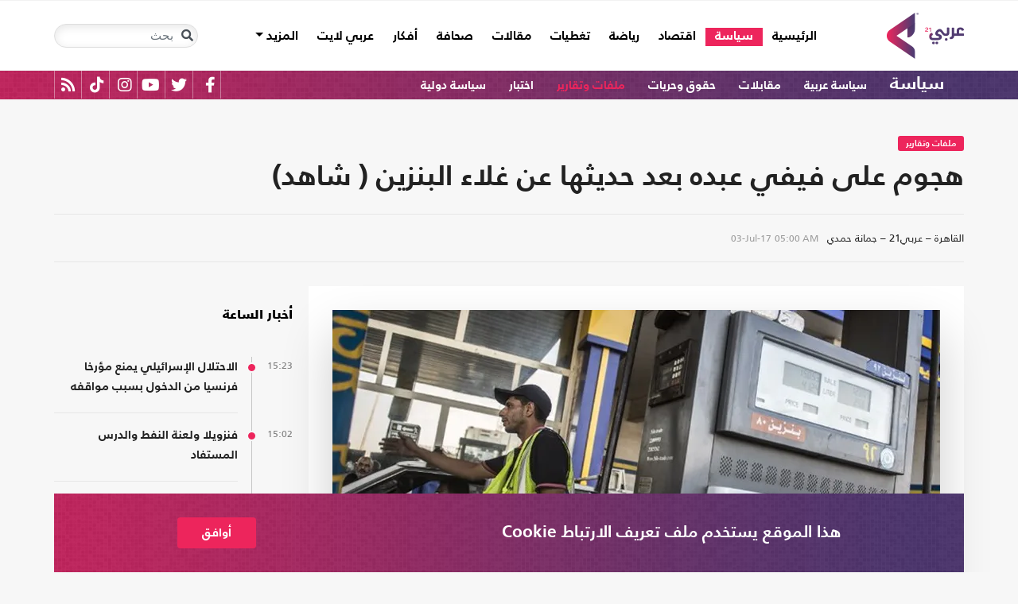

--- FILE ---
content_type: text/html; charset=utf-8
request_url: https://arabi21.com/story/1018222/%D9%87%D8%AC%D9%88%D9%85-%D8%B9%D9%84%D9%89-%D9%81%D9%8A%D9%81%D9%8A-%D8%B9%D8%A8%D8%AF%D9%87-%D8%A8%D8%B9%D8%AF-%D8%AD%D8%AF%D9%8A%D8%AB%D9%87%D8%A7-%D8%B9%D9%86-%D8%BA%D9%84%D8%A7%D8%A1-%D8%A7%D9%84%D8%A8%D9%86%D8%B2%D9%8A%D9%86-%D8%B4%D8%A7%D9%87%D8%AF
body_size: 22515
content:


<!DOCTYPE html>
<html dir="rtl" lang="ar">
<head>
    <!-- Basic meta tags -->
    <meta charset="UTF-8">
    <meta name="viewport" content="width=device-width, initial-scale=1">
	<meta name="facebook-domain-verification" content="luz82x5qryi1m8eprkdi7hsaxh0yoo" />
    <meta http-equiv="X-UA-Compatible" content="IE=edge">
    <meta name="rating" content="general">
    <!-- Basic meta tags -->
    <!-- Google Search meta tags -->
    <meta property="fb:pages" content="" />
    <meta name="robots" content="index, follow">
    <!-- Google Search meta tags -->
    
    <title>هجوم على فيفي عبده بعد حديثها عن غلاء البنزين ( شاهد)</title>
    <meta name="title" content="هجوم على فيفي عبده بعد حديثها عن غلاء البنزين ( شاهد)">

     <meta name="description" content="أثارت تعليقات فنانات مصريات على غلاء الأسعار ورفع ثمن المحروقات، غضبا واسعا بين نشطاء على مواقع التواصل الاجتماعي. 
...">
        <meta property="og:description" content="أثارت تعليقات فنانات مصريات على غلاء الأسعار ورفع ثمن المحروقات، غضبا واسعا بين نشطاء على مواقع التواصل الاجتماعي. 
">
        <meta name="twitter:description" content="أثارت تعليقات فنانات مصريات على غلاء الأسعار ورفع ثمن المحروقات، غضبا واسعا بين نشطاء على مواقع التواصل الاجتماعي. 
">
   
    <meta name="keywords" content="مصر,بنزين,فيفي عبده,">
    <meta name="news_keywords" content="مصر,بنزين,فيفي عبده,">

        <meta property="og:image" content="https://i.arabi21.com/arabi21/1200x630/6201730194518761.jpg" />
        <meta name="twitter:image" content="https://i.arabi21.com/arabi21/1200x630/6201730194518761.jpg" />
        <meta property="og:image:width" content="1200" />
        <meta property="og:image:height" content="630" />

    <!-- og meta tags -->
    <meta property="og:type" content="article">
    <meta property="og:title" content="هجوم على فيفي عبده بعد حديثها عن غلاء البنزين ( شاهد)">
    <meta property="og:url" content="/story/1018222/%D9%87%D8%AC%D9%88%D9%85-%D8%B9%D9%84%D9%89-%D9%81%D9%8A%D9%81%D9%8A-%D8%B9%D8%A8%D8%AF%D9%87-%D8%A8%D8%B9%D8%AF-%D8%AD%D8%AF%D9%8A%D8%AB%D9%87%D8%A7-%D8%B9%D9%86-%D8%BA%D9%84%D8%A7%D8%A1-%D8%A7%D9%84%D8%A8%D9%86%D8%B2%D9%8A%D9%86-%D8%B4%D8%A7%D9%87%D8%AF">
    <meta property="og:locale" content="ar_AR">
    <meta property="og:site_name" content="عربي21">
    <meta property="og:updated_time" content="2017-07-03 05:00:54">
    <!-- og meta tags -->
    <!-- article meta tags -->
    <meta property="article:section" content="ملفات وتقارير">
    <meta property="article:tag" content="مصر,بنزين,فيفي عبده,">
    <meta property="article:published_time" content="2017-07-03T05:00:54">
    <meta property="article:modified_time" content="2017-07-03T05:00:54">
    <!-- article meta tags -->
    <!-- twitter meta tags -->
    <meta name="twitter:card" content="summary_large_image">
    <meta name="twitter:title" content="هجوم على فيفي عبده بعد حديثها عن غلاء البنزين ( شاهد)... - عربي21">
    <meta name="twitter:site" content="@Arabi21News">
    <meta name="twitter:creator" content="@Arabi21News">
    <meta name="twitter:image:alt" content="هجوم على فيفي عبده بعد حديثها عن غلاء البنزين ( شاهد)">
    <!-- twitter meta tags -->
    <link rel="amphtml" href="/storyamp/1018222/%D9%87%D8%AC%D9%88%D9%85-%D8%B9%D9%84%D9%89-%D9%81%D9%8A%D9%81%D9%8A-%D8%B9%D8%A8%D8%AF%D9%87-%D8%A8%D8%B9%D8%AF-%D8%AD%D8%AF%D9%8A%D8%AB%D9%87%D8%A7-%D8%B9%D9%86-%D8%BA%D9%84%D8%A7%D8%A1-%D8%A7%D9%84%D8%A8%D9%86%D8%B2%D9%8A%D9%86-%D8%B4%D8%A7%D9%87%D8%AF">
    <link rel="canonical" href="https://arabi21.com/story/1018222/%D9%87%D8%AC%D9%88%D9%85-%D8%B9%D9%84%D9%89-%D9%81%D9%8A%D9%81%D9%8A-%D8%B9%D8%A8%D8%AF%D9%87-%D8%A8%D8%B9%D8%AF-%D8%AD%D8%AF%D9%8A%D8%AB%D9%87%D8%A7-%D8%B9%D9%86-%D8%BA%D9%84%D8%A7%D8%A1-%D8%A7%D9%84%D8%A8%D9%86%D8%B2%D9%8A%D9%86-%D8%B4%D8%A7%D9%87%D8%AF">


    <link href='https://arabi21.com/Scripts/jquery.min.js' rel='preload' as='script'>
<link href='https://arabi21.com/Scripts/jquery.marquee.js' rel='preload' as='script'>
<link href='https://arabi21.com/Scripts/framework.bundle.min.js' rel='preload' as='script'>
<link href='https://arabi21.com/Scripts/scripts.js' rel='preload' as='script'>

    <link href='https://arabi21.com/Content/css/bootstrap.min.css' rel='preload' as='style'>
<link href='https://arabi21.com/Content/css/fontawesome.min.css' rel='preload' as='style'>
<link href='https://arabi21.com/Content/css/slick.css' rel='preload' as='style'>

    
    <link href='https://arabi21.com/Scripts/sli.min.js' rel='preload' as='script'>
<link href='https://arabi21.com/Scripts/details.js' rel='preload' as='script'>
<link href='https://arabi21.com/Scripts/galleries.js' rel='preload' as='script'>
<link href='https://arabi21.com/Scripts/discussion.js' rel='preload' as='script'>

    <link href="https://static.addtoany.com/menu/page.js" rel="preload" as="script" />
    <link href="https://arabi21.com/Content/css/details-rtl.css" rel="preload" as="style" />
    <link rel="preload" href="https://i.arabi21.com/arabi21/908x510/6201730194518761.jpg" as="image">
    <link rel="preload" href="https://i.arabi21.com/arabi21/764x429/6201730194518761.jpg" as="image">
    <link rel="preload" href="https://i.arabi21.com/arabi21/870x488/6201730194518761.jpg" as="image">
    <link rel="preload" href="https://i.arabi21.com/arabi21/630x354/6201730194518761.jpg" as="image">
    <link rel="preload" href="https://i.arabi21.com/arabi21/450x253/6201730194518761.jpg" as="image">
    <link rel="preload" href="https://i.arabi21.com/arabi21/485x272/6201730194518761.jpg" as="image">

    <link rel="preload" href="/App_Images/logo.png" as="image">
    <link rel="icon" type="image/png" sizes="22x36" href="/App_Images/fav.png">
    <!-- Head Styles -->
    <link href="https://arabi21.com/Content/css/bootstrap.min.css" rel="stylesheet"/>
<link href="https://arabi21.com/Content/css/fontawesome.min.css" rel="stylesheet"/>
<link href="https://arabi21.com/Content/css/slick.css" rel="stylesheet"/>

    
    <link href="/Content/css/details-rtl.css" rel="stylesheet">
    <style>
        .a2a_count {
            display: none !important;
        }

        .a2a_dd .a2a_count {
            display: block !important;
        }
        .newshare {
            background: linear-gradient(90deg, #ececec, #fbe6ed 50%, #ececec);
        }
        .newshare2 {
            background: linear-gradient(90deg, #fff, #efddff 50%, #fff);
        }
        .newshare-text {
            font-family: "Bold";
            font-size: 1rem;
            color: #222;
        }
        .newshare2 .newshare-text {
            font-size: 1.2rem;
        }
    </style>

    <!-- Head Styles -->

    <script type='application/ld+json'>
        {
                    "@context":"http://schema.org",
        "@type":"WebSite",
        "@id":"#website",
        "url":"https://arabi21.com",
        "name":"عربي21",
        "image": {
                        "@type": "ImageObject",
        "url": "https://arabi21.com/App_Images/logo.png"
        },
        "sameAs": [
        "https://www.facebook.com/Arabi21News/",
        "https://twitter.com/Arabi21News",
        "https://www.youtube.com/user/Arabi21News",
        "https://www.instagram.com/Arabi21News/"
        ]
        }
    </script>

 <!-- Meta Pixel Code -->
<script type="4659a93e4681b5774425478c-text/javascript">
!function(f,b,e,v,n,t,s)
{if(f.fbq)return;n=f.fbq=function(){n.callMethod?
n.callMethod.apply(n,arguments):n.queue.push(arguments)};
if(!f._fbq)f._fbq=n;n.push=n;n.loaded=!0;n.version='2.0';
n.queue=[];t=b.createElement(e);t.async=!0;
t.src=v;s=b.getElementsByTagName(e)[0];
s.parentNode.insertBefore(t,s)}(window, document,'script',
'https://connect.facebook.net/en_US/fbevents.js');
fbq('init', '728293630865515');
fbq('track', 'PageView');
</script>
<noscript><img height="1" width="1" style="display:none"
src="https://www.facebook.com/tr?id=728293630865515&ev=PageView&noscript=1"
/></noscript>
<!-- End Meta Pixel Code -->

<!-- Microsoft Clarity Code -->
<script type="4659a93e4681b5774425478c-text/javascript">
    (function(c,l,a,r,i,t,y){
        c[a]=c[a]||function(){(c[a].q=c[a].q||[]).push(arguments)};
        t=l.createElement(r);t.async=1;t.src="https://www.clarity.ms/tag/"+i;
        y=l.getElementsByTagName(r)[0];y.parentNode.insertBefore(t,y);
    })(window, document, "clarity", "script", "g1lncc1xyd");
</script>
<!-- Microsoft Clarity Code -->

<!-- Yandex.Metrika counter -->
<script type="4659a93e4681b5774425478c-text/javascript">
   (function(m,e,t,r,i,k,a){m[i]=m[i]||function(){(m[i].a=m[i].a||[]).push(arguments)};
   m[i].l=1*new Date();
   for (var j = 0; j < document.scripts.length; j++) {if (document.scripts[j].src === r) { return; }}
   k=e.createElement(t),a=e.getElementsByTagName(t)[0],k.async=1,k.src=r,a.parentNode.insertBefore(k,a)})
   (window, document, "script", "https://mc.yandex.ru/metrika/tag.js", "ym");

   ym(92872315, "init", {
        clickmap:true,
        trackLinks:true,
        accurateTrackBounce:true,
        webvisor:true
   });
</script>
<noscript><div><img src="https://mc.yandex.ru/watch/92872315" style="position:absolute; left:-9999px;" alt="" /></div></noscript>
<!-- /Yandex.Metrika counter -->
<meta name="yandex-verification" content="a505db67cc52935e" />


<!-- Google tag (gtag.js) -->
<script async src="https://www.googletagmanager.com/gtag/js?id=AW-11130728741" type="4659a93e4681b5774425478c-text/javascript"></script>
<script type="4659a93e4681b5774425478c-text/javascript">
  window.dataLayer = window.dataLayer || [];
  function gtag(){dataLayer.push(arguments);}
  gtag('js', new Date());

  gtag('config', 'AW-11130728741');
</script>


<!-- Event snippet for Website traffic conversion page -->
<script type="4659a93e4681b5774425478c-text/javascript">
  gtag('event', 'conversion', {'send_to': 'AW-11130728741/ewd3CLfv9JUYEKXixbsp'});
</script>


<!-- Meta Pixel Code -->
<script type="4659a93e4681b5774425478c-text/javascript">
!function(f,b,e,v,n,t,s)
{if(f.fbq)return;n=f.fbq=function(){n.callMethod?
n.callMethod.apply(n,arguments):n.queue.push(arguments)};
if(!f._fbq)f._fbq=n;n.push=n;n.loaded=!0;n.version='2.0';
n.queue=[];t=b.createElement(e);t.async=!0;
t.src=v;s=b.getElementsByTagName(e)[0];
s.parentNode.insertBefore(t,s)}(window, document,'script',
'https://connect.facebook.net/en_US/fbevents.js');
fbq('init', '731673331784798');
fbq('track', 'PageView');
</script>
<noscript><img height="1" width="1" style="display:none"
src="https://www.facebook.com/tr?id=731673331784798&ev=PageView&noscript=1"
/></noscript>
<!-- End Meta Pixel Code -->


<!-- Google tag (gtag.js) -->
<script async src="https://www.googletagmanager.com/gtag/js?id=G-9M4TRH1DP7" type="4659a93e4681b5774425478c-text/javascript"></script>
<script type="4659a93e4681b5774425478c-text/javascript">
  window.dataLayer = window.dataLayer || [];
  function gtag(){dataLayer.push(arguments);}
  gtag('js', new Date());

  gtag('config', 'G-9M4TRH1DP7');
</script>

<script async src="https://pagead2.googlesyndication.com/pagead/js/adsbygoogle.js?client=ca-pub-6831848996847337" crossorigin="anonymous" type="4659a93e4681b5774425478c-text/javascript"></script>    
 

    <script type="4659a93e4681b5774425478c-text/javascript">
        (function (i, s, o, g, r, a, m) {
            i['GoogleAnalyticsObject'] = r; i[r] = i[r] || function () {
                (i[r].q = i[r].q || []).push(arguments)
            }, i[r].l = 1 * new Date(); a = s.createElement(o),
                m = s.getElementsByTagName(o)[0]; a.async = 1; a.src = g; m.parentNode.insertBefore(a, m)
        })(window, document, 'script', '//www.google-analytics.com/analytics.js', 'ga');

        ga('create', 'UA-47577247-1', 'auto', { allowLinker: true });
        ga('require', 'linker');
        ga('linker:autoLink', ['arabi21.com']);
        ga('require', 'displayfeatures');
        ga('send', 'pageview');


    </script>
    <style>
        .cookes {
            background-image: url(/../../App_Images/bg.png);
            background-position: center;
            background-size: contain;
        }

            .cookes .text {
                color: white;
            }

                .cookes .text .first-l {
                    font-weight: bold;
                    margin-bottom: 5px;
                    font-family: "Bold";
                    font-size: 1.4rem;
                    color: white;
                }

                .cookes .text .secound-l {
                    margin-bottom: 5px;
                    font-size: 0.9rem;
                    color: white;
                }

                .cookes .text a {
                    text-decoration: none;
                    color: white;
                    font-weight: bolder;
                }

            .cookes button {
                background-color: #ed255c;
                color: white;
                font-weight: 600;
                font-family: "Bold";
            }
        .count-badge {
            cursor: pointer;
        }
    </style>
</head>


<body>


    <header class="header bg-white z-index-high position-relative mb-30">
            <div class="C_AD border-0 bg-white pb-0" id="C0">
                
            </div>
        

<nav class="navbar navbar-expand-lg position-relative px-2 px-lg-0 ">
    <div class="container">
        <a class="navbar-brand mx-0" href="/">
            <img src="/App_Images/logo.png" alt="عربي21" width="97"
                         height="58">
        </a>
        <button class="navbar-toggler ml-3 mr-auto" type="button" data-toggle="collapse" data-target="#navbarSupportedContent" aria-controls="navbarSupportedContent" aria-expanded="false" aria-label="Toggle navigation">
            <span class="navbar-toggler-icon"></span>
        </button>
        <button class="navbar-toggler search-toggler py-10" type="button" data-toggle="collapse" data-target="#navbarSearch" aria-controls="navbarSearch" aria-expanded="false" aria-label="Toggle navigation">
            <i class="fa fa-search fa-lg"></i>
        </button>

        <div class="row no-gutters justify-content-between p-3 p-lg-0 bg-white d-none d-lg-flex">
            <ul class="navbar-nav pt-lg-2 pt-xl-1">
                <li class="nav-item">
                    <a id="homelink" class="nav-link py-0 " href="/">الرئيسية <span class="sr-only">(current)</span></a>
                </li>
                    <li class="nav-item">
                        <a id="cat-1" class="nav-link py-0 " href="/stories/c/1/0/%D8%B3%D9%8A%D8%A7%D8%B3%D8%A9">
                            سياسة
                        </a>
                    </li>
                    <li class="nav-item">
                        <a id="cat-4" class="nav-link py-0 " href="/stories/c/4/0/%D8%A7%D9%82%D8%AA%D8%B5%D8%A7%D8%AF">
                            اقتصاد
                        </a>
                    </li>
                    <li class="nav-item">
                        <a id="cat-3" class="nav-link py-0 " href="/stories/c/3/0/%D8%B1%D9%8A%D8%A7%D8%B6%D8%A9">
                            رياضة
                        </a>
                    </li>
                        <li class="nav-item">
                            <a id="coverlink" class="nav-link py-0 " href="/AllCoverages">
                                تغطيات
                            </a>
                        </li>
                    <li class="nav-item">
                        <a id="cat-2" class="nav-link py-0 " href="/stories/c/2/0/%D9%85%D9%82%D8%A7%D9%84%D8%A7%D8%AA">
                            مقالات
                        </a>
                    </li>
                    <li class="nav-item">
                        <a id="cat-10" class="nav-link py-0 " href="/stories/c/10/0/%D8%B5%D8%AD%D8%A7%D9%81%D8%A9">
                            صحافة
                        </a>
                    </li>
                    <li class="nav-item">
                        <a id="cat-17" class="nav-link py-0 " href="/stories/c/17/0/%D8%A3%D9%81%D9%83%D8%A7%D8%B1">
                            أفكار
                        </a>
                    </li>
                        <li class="nav-item">
                            <a id="cat-23" class="nav-link py-0 " href="https://lite.arabi21.com">
                                عربي لايت
                            </a>
                        </li>

                <li class="nav-item dropdown">
                    <a class="nav-link dropdown-toggle py-0 " href="#" id="navbarDropdown" role="button" data-toggle="dropdown" aria-haspopup="true" aria-expanded="false">
                        المزيد
                    </a>
                    <div class="dropdown-menu" aria-labelledby="navbarDropdown">
                            <a id="cat-12" class="dropdown-item text-right d-block px-3 mb-3" href="/stories/c/12/0/%D8%B9%D8%A7%D9%84%D9%85-%D8%A7%D9%84%D9%81%D9%86">
                                عالم الفن
                            </a>
                            <a id="cat-13" class="dropdown-item text-right d-block px-3 mb-3" href="/stories/c/13/0/%D8%AA%D9%83%D9%86%D9%88%D9%84%D9%88%D8%AC%D9%8A%D8%A7">
                                تكنولوجيا
                            </a>
                            <a id="cat-14" class="dropdown-item text-right d-block px-3 mb-3" href="/stories/c/14/0/%D8%B5%D8%AD%D8%A9">
                                صحة
                            </a>
                            <a id="cat-7" class="dropdown-item text-right d-block px-3 mb-3" href="/stories/c/7/0/%D9%85%D8%AF%D9%88%D9%86%D8%A7%D8%AA-%D8%B9%D8%B1%D8%A8%D9%8A21">
                                مدونات عربي21
                            </a>
                            <a id="cat-18" class="dropdown-item text-right d-block px-3 mb-3" href="/stories/c/18/0/%D8%B9%D8%B1%D8%A8%D9%8A21-TV">
                                عربي21 TV
                            </a>
                            <a id="cat-19" class="dropdown-item text-right d-block px-3 mb-3" href="/stories/c/19/0/%D8%AB%D9%82%D8%A7%D9%81%D8%A9-%D9%88%D8%A3%D8%AF%D8%A8">
                                ثقافة وأدب
                            </a>
                            <a id="cat-20" class="dropdown-item text-right d-block px-3 mb-3" href="/stories/c/20/0/%D8%AA%D9%81%D8%A7%D8%B9%D9%84%D9%8A">
                                تفاعلي
                            </a>
                            <a id="cat-21" class="dropdown-item text-right d-block px-3 mb-3" href="/stories/c/21/0/%D8%AA%D8%B1%D9%83%D9%8A%D8%A721">
                                تركيا21
                            </a>
                            <a id="cat-22" class="dropdown-item text-right d-block px-3 mb-3" href="/stories/c/22/0/%D9%81%D9%84%D8%B3%D8%B7%D9%8A%D9%86-%D8%A7%D9%84%D8%A3%D8%B1%D8%B6-%D9%88%D8%A7%D9%84%D9%87%D9%88%D9%8A%D8%A9">
                                فلسطين الأرض والهوية
                            </a>
                    </div>
                </li>
            </ul>

        </div>

        <div class="collapse shadow menu-mob row no-gutters justify-content-between p-3 p-lg-0 bg-white d-lg-none w-75" id="navbarSupportedContent">
            <ul class="navbar-nav pr-0 w-100">
                <li class="nav-item mb-3">
                    <a class="nav-link py-0 w-100 " href="/">الرئيسية <span class="sr-only">(current)</span></a>
                </li>
                    <li class="nav-item mb-3">
                        <a class="nav-link py-0 w-100 " href="/stories/c/1/0/%D8%B3%D9%8A%D8%A7%D8%B3%D8%A9">
                            سياسة
                        </a>
                    </li>
                    <li class="nav-item mb-3">
                        <a class="nav-link py-0 w-100 " href="/stories/c/4/0/%D8%A7%D9%82%D8%AA%D8%B5%D8%A7%D8%AF">
                            اقتصاد
                        </a>
                    </li>
                    <li class="nav-item mb-3">
                        <a class="nav-link py-0 w-100 " href="/stories/c/3/0/%D8%B1%D9%8A%D8%A7%D8%B6%D8%A9">
                            رياضة
                        </a>
                    </li>
                        <li class="nav-item mb-3">
                            <a class="nav-link py-0 w-100 " href="/AllCoverages">
                                تغطيات
                            </a>
                        </li>
                    <li class="nav-item mb-3">
                        <a class="nav-link py-0 w-100 " href="/stories/c/2/0/%D9%85%D9%82%D8%A7%D9%84%D8%A7%D8%AA">
                            مقالات
                        </a>
                    </li>
                    <li class="nav-item mb-3">
                        <a class="nav-link py-0 w-100 " href="/stories/c/10/0/%D8%B5%D8%AD%D8%A7%D9%81%D8%A9">
                            صحافة
                        </a>
                    </li>
                    <li class="nav-item mb-3">
                        <a class="nav-link py-0 w-100 " href="/stories/c/17/0/%D8%A3%D9%81%D9%83%D8%A7%D8%B1">
                            أفكار
                        </a>
                    </li>
                        <li class="nav-item mb-3">
                            <a class="nav-link py-0 w-100 " href="https://lite.arabi21.com">
                                عربي لايت
                            </a>
                        </li>
                    <li class="nav-item mb-3">
                        <a class="nav-link py-0 w-100 " href="/stories/c/12/0/%D8%B9%D8%A7%D9%84%D9%85-%D8%A7%D9%84%D9%81%D9%86">
                            عالم الفن
                        </a>
                    </li>
                    <li class="nav-item mb-3">
                        <a class="nav-link py-0 w-100 " href="/stories/c/13/0/%D8%AA%D9%83%D9%86%D9%88%D9%84%D9%88%D8%AC%D9%8A%D8%A7">
                            تكنولوجيا
                        </a>
                    </li>
                    <li class="nav-item mb-3">
                        <a class="nav-link py-0 w-100 " href="/stories/c/14/0/%D8%B5%D8%AD%D8%A9">
                            صحة
                        </a>
                    </li>
                    <li class="nav-item mb-3">
                        <a class="nav-link py-0 w-100 " href="/stories/c/7/0/%D9%85%D8%AF%D9%88%D9%86%D8%A7%D8%AA-%D8%B9%D8%B1%D8%A8%D9%8A21">
                            مدونات عربي21
                        </a>
                    </li>
                    <li class="nav-item mb-3">
                        <a class="nav-link py-0 w-100 " href="/stories/c/18/0/%D8%B9%D8%B1%D8%A8%D9%8A21-TV">
                            عربي21 TV
                        </a>
                    </li>
                    <li class="nav-item mb-3">
                        <a class="nav-link py-0 w-100 " href="/stories/c/19/0/%D8%AB%D9%82%D8%A7%D9%81%D8%A9-%D9%88%D8%A3%D8%AF%D8%A8">
                            ثقافة وأدب
                        </a>
                    </li>
                    <li class="nav-item mb-3">
                        <a class="nav-link py-0 w-100 " href="/stories/c/20/0/%D8%AA%D9%81%D8%A7%D8%B9%D9%84%D9%8A">
                            تفاعلي
                        </a>
                    </li>
                    <li class="nav-item mb-3">
                        <a class="nav-link py-0 w-100 " href="/stories/c/21/0/%D8%AA%D8%B1%D9%83%D9%8A%D8%A721">
                            تركيا21
                        </a>
                    </li>
                    <li class="nav-item mb-3">
                        <a class="nav-link py-0 w-100 " href="/stories/c/22/0/%D9%81%D9%84%D8%B3%D8%B7%D9%8A%D9%86-%D8%A7%D9%84%D8%A3%D8%B1%D8%B6-%D9%88%D8%A7%D9%84%D9%87%D9%88%D9%8A%D8%A9">
                            فلسطين الأرض والهوية
                        </a>
                    </li>
                <li class="nav-item mb-3">
                    <a class="nav-link py-0 w-100 " href="/AllVots">
                        أرشيف الاستطلاعات
                    </a>
                </li>

            </ul>

        </div>
        <form class="form-inline my-2 my-lg-0 row no-gutters d-none d-lg-flex" action="https://arabi21.com/Story/AdvancedSearch" method="get">
            <div class="input-group rounded">
                <div class="input-group-prepend position-absolute z-index-high">
                    <button class="btn my-2 my-sm-0 input-group-text border-0 bg-transparent p-2" id="basic-addon1" type="submit" aria-label="Toggle navigation"><i class="fa fa-search"></i></button>
                </div>
                <input class="form-control search-input" name="keyword" id="keyword" type="search" aria-label="Search" placeholder="بحث" onfocus="if (!window.__cfRLUnblockHandlers) return false; this.placeholder=''" onblur="if (!window.__cfRLUnblockHandlers) return false; this.placeholder='بحث'" aria-describedby="basic-addon1" data-cf-modified-4659a93e4681b5774425478c-="">
            </div>
        </form>
            <form style="top: 100%;left: 0;right: 0;" class="form-inline m-0 w-100 position-absolute collapse d-lg-none" action="https://arabi21.com/Story/AdvancedSearch" method="get" id="navbarSearch">
                <div class="container p-3 z-index-high shadow mx-auto input-group w-100 bg-white">
                    <div class="input-group-prepend position-absolute z-index-high">
                        <button class="btn my-0 input-group-text border-0 bg-transparent p-2" id="basic-addon2" type="submit"><i class="fa fa-search"></i></button>
                    </div>
                    <input class="form-control search-input" name="keyword" id="keyword1" type="search" aria-label="Search" placeholder="بحث" onfocus="if (!window.__cfRLUnblockHandlers) return false; this.placeholder=''" onblur="if (!window.__cfRLUnblockHandlers) return false; this.placeholder='بحث'" aria-describedby="basic-addon2" data-cf-modified-4659a93e4681b5774425478c-="">
                </div>
            </form>
    </div>
</nav>



        

    <div class="popular-container mh-100 d-print-none">

        <div class="container amp-container d-flex flex-wrap justify-content-between">
            <ul class="p-0 m-0 w-100 list-unstyled">
                <li class="d-inline-block">
                    <a href="/stories/c/1/0/%D8%B3%D9%8A%D8%A7%D8%B3%D8%A9" class="text-white popular-topic-lg">
                        سياسة
                    </a>
                </li>
                    <li class="d-inline-block"><a class="text-white popular-topic text-decoration-none" id="sec-288" href="/stories/s/288/0/%D8%B3%D9%8A%D8%A7%D8%B3%D8%A9-%D8%B9%D8%B1%D8%A8%D9%8A%D8%A9/0">سياسة عربية</a></li>
                    <li class="d-inline-block"><a class="text-white popular-topic text-decoration-none" id="sec-338" href="/stories/s/338/0/%D9%85%D9%82%D8%A7%D8%A8%D9%84%D8%A7%D8%AA/0">مقابلات</a></li>
                    <li class="d-inline-block"><a class="text-white popular-topic text-decoration-none" id="sec-326" href="/stories/s/326/0/%D8%AD%D9%82%D9%88%D9%82-%D9%88%D8%AD%D8%B1%D9%8A%D8%A7%D8%AA/0">حقوق وحريات</a></li>
                    <li class="d-inline-block"><a class="text-white popular-topic text-decoration-none" id="sec-327" href="/stories/s/327/0/%D9%85%D9%84%D9%81%D8%A7%D8%AA-%D9%88%D8%AA%D9%82%D8%A7%D8%B1%D9%8A%D8%B1/0">ملفات وتقارير</a></li>
                    <li class="d-inline-block"><a class="text-white popular-topic text-decoration-none" id="sec-409" href="/stories/s/409/0/%D8%A7%D8%AE%D8%AA%D8%A8%D8%A7%D8%B1/0">اختبار</a></li>
                    <li class="d-inline-block"><a class="text-white popular-topic text-decoration-none" id="sec-320" href="/stories/s/320/0/%D8%B3%D9%8A%D8%A7%D8%B3%D8%A9-%D8%AF%D9%88%D9%84%D9%8A%D8%A9/0">سياسة دولية</a></li>
                
                <li class="d-inline-flex flex-row-reverse social-icons float-left">
                <span class="social-icon d-inline-block text-center">
                    <a href="/feed" class="rss" target="_blank" title="RSS عربي21">
                        <i class="fas fa-rss text-white fa-lg"></i>
                    </a>
                </span>
                <span class="social-icon d-inline-block px-2">
                    <a href="https://www.tiktok.com/@arabi21news" class="tiktok" target="_blank" title="عربي21 على تيك توك">
                        <i class="fab fa-tiktok text-white fa-lg"></i>
                    </a>
                </span>
                <span class="social-icon d-inline-block px-2">
                    <a href="https://www.instagram.com/Arabi21News" class="instagram" target="_blank" title="عربي21 على انستغرام">
                        <i class="fab fa-instagram text-white fa-lg"></i>
                    </a>
                </span>
                <span class="social-icon d-inline-block px-2">
                    <a href="https://www.youtube.com/user/Arabi21News" class="youtube" target="_blank" title="عربي21 على يوتيوب">
                        <i class="fab fa-youtube text-white fa-lg"></i>
                    </a>
                </span>
                <span class="social-icon d-inline-block px-2">
                    <a href="https://twitter.com/Arabi21News" class="twitter" target="_blank" title="عربي21 على تويتر">
                        <i class="fab fa-twitter text-white fa-lg"></i>
                    </a>
                </span>
                <span class="social-icon d-inline-block px-2">
                    <a href="https://www.facebook.com/Arabi21News/" class="facebook" target="_blank" title="عربي21 على فيسبوك">
                        <i class="fab fa-facebook-f text-white fa-lg"></i>
                    </a>
                </span>
                </li>
            </ul>

        </div>
    </div>

        
    </header>
    <div class="container">
        

        <div class="row no-gutters justify-content-between">
            
            








<div class="details-news-header news-section w-100 pt-0 row no-gutters align-items-center">
    <h2 class="mb-2 mb-md-0"><a href="/stories/s/327/0/%D9%85%D9%84%D9%81%D8%A7%D8%AA-%D9%88%D8%AA%D9%82%D8%A7%D8%B1%D9%8A%D8%B1/0" class="category-badge text-white text-center py-2 px-3">ملفات وتقارير</a></h2>
    
    <h1 class="details-news-title w-100 mb-3">
        هجوم على فيفي عبده بعد حديثها عن غلاء البنزين ( شاهد)
    </h1>
</div>
<div class="bylineNtime-block w-100 border-top border-bottom border-color mb-30 row no-gutters align-items-start align-items-md-center">
    <div class="details-news-info col px-0 py-2 py-md-3 mb-0">
            <span class="writer-name d-inline-block px-0 col-12 mb-0 col-md-auto mb-md-0 ml-md-2">القاهرة – عربي21 – جمانة حمدي</span>
                    <span dir="ltr">
                <span class="date">03-Jul-17</span>
                <span class="time">05:00 AM</span>
            </span>

    </div>
    
</div>

<div class="col-xl px-0">
    <div class="details-news w-100 pt-30 bg-white border-bottom border-color mb-0 pb-0">


        <figure class="figure d-block text-center mb-1 px-2 px-md-0">
            <picture class="d-inline-block">
                <source media="(min-width: 1366px)" data-srcset="https://i.arabi21.com/arabi21/908x510/6201730194518761.jpg">
                <source media="(min-width: 1200px)" data-srcset="https://i.arabi21.com/arabi21/764x429/6201730194518761.jpg">
                <source media="(min-width: 992px)" data-srcset="https://i.arabi21.com/arabi21/870x488/6201730194518761.jpg">
                <source media="(min-width: 768px)" data-srcset="https://i.arabi21.com/arabi21/630x354/6201730194518761.jpg">
                <source media="(min-width: 576px)" data-srcset="https://i.arabi21.com/arabi21/450x253/6201730194518761.jpg">
                <source media="(min-width: 300px)" data-srcset="https://i.arabi21.com/arabi21/485x272/6201730194518761.jpg">
                <source data-srcset="https://i.arabi21.com/arabi21/908x510/6201730194518761.jpg">
                <img data-size="lg" width="908" height="510" src="/App_Images/908x592.png" alt="أ ف ب" title="هجوم على فيفي عبده بعد حديثها عن غلاء البنزين ( شاهد)" class="d-block mx-auto img-fluid lazy">
            </picture>
        </figure>
        <figcaption class="figure-caption mb-50 mx-30 text-right">أ ف ب</figcaption>

        <div class="d-flex h-auto d-print-none newshare justify-content-center align-items-center mb-20">
            <span class="newshare-text">شارك الخبر</span>

            <div class="mr-3 d-flex flex-row-reverse" style="border-left: 1px solid #fff;border-right: 1px solid #fff;">
                <a class="py-3 px-10" title="نشر الخبر" href="https://www.addtoany.com/add_to/twitter?linkurl=https://arabi21.com/story/1018222/%D9%87%D8%AC%D9%88%D9%85-%D8%B9%D9%84%D9%89-%D9%81%D9%8A%D9%81%D9%8A-%D8%B9%D8%A8%D8%AF%D9%87-%D8%A8%D8%B9%D8%AF-%D8%AD%D8%AF%D9%8A%D8%AB%D9%87%D8%A7-%D8%B9%D9%86-%D8%BA%D9%84%D8%A7%D8%A1-%D8%A7%D9%84%D8%A8%D9%86%D8%B2%D9%8A%D9%86-%D8%B4%D8%A7%D9%87%D8%AF&amp;linkname=هجوم على فيفي عبده بعد حديثها عن غلاء البنزين ( شاهد)" target="_blank">
                    <img src="/App_Images/x.png" width="25" height="25" alt="share" style="background-color: #ededed">
                </a>
                <a class="py-3 px-10" title="نشر الخبر" style="border-left: 1px solid #fff;border-right: 1px solid #fff;" href="https://www.addtoany.com/add_to/facebook?linkurl=https://arabi21.com/story/1018222/%D9%87%D8%AC%D9%88%D9%85-%D8%B9%D9%84%D9%89-%D9%81%D9%8A%D9%81%D9%8A-%D8%B9%D8%A8%D8%AF%D9%87-%D8%A8%D8%B9%D8%AF-%D8%AD%D8%AF%D9%8A%D8%AB%D9%87%D8%A7-%D8%B9%D9%86-%D8%BA%D9%84%D8%A7%D8%A1-%D8%A7%D9%84%D8%A8%D9%86%D8%B2%D9%8A%D9%86-%D8%B4%D8%A7%D9%87%D8%AF&amp;linkname=هجوم على فيفي عبده بعد حديثها عن غلاء البنزين ( شاهد)" target="_blank">
                    <img src="/App_Images/fb.png" width="25" height="25" alt="share" style="background-color: #f9e8ee">
                </a>
                <a class="py-3 px-10" title="نشر الخبر" style="border-right: 1px solid #fff;" href="https://t.me/share/url?url=https://arabi21.com/story/1018222/%D9%87%D8%AC%D9%88%D9%85-%D8%B9%D9%84%D9%89-%D9%81%D9%8A%D9%81%D9%8A-%D8%B9%D8%A8%D8%AF%D9%87-%D8%A8%D8%B9%D8%AF-%D8%AD%D8%AF%D9%8A%D8%AB%D9%87%D8%A7-%D8%B9%D9%86-%D8%BA%D9%84%D8%A7%D8%A1-%D8%A7%D9%84%D8%A8%D9%86%D8%B2%D9%8A%D9%86-%D8%B4%D8%A7%D9%87%D8%AF&text=هجوم على فيفي عبده بعد حديثها عن غلاء البنزين ( شاهد)" target="_blank">
                    <img src="/App_Images/tg.png" width="25" height="25" alt="share" style="background-color: #ededed">
                </a>
                <a class="py-3 px-10" title="نشر الخبر" href="https://api.whatsapp.com/send?text=https://arabi21.com/story/1018222/%D9%87%D8%AC%D9%88%D9%85-%D8%B9%D9%84%D9%89-%D9%81%D9%8A%D9%81%D9%8A-%D8%B9%D8%A8%D8%AF%D9%87-%D8%A8%D8%B9%D8%AF-%D8%AD%D8%AF%D9%8A%D8%AB%D9%87%D8%A7-%D8%B9%D9%86-%D8%BA%D9%84%D8%A7%D8%A1-%D8%A7%D9%84%D8%A8%D9%86%D8%B2%D9%8A%D9%86-%D8%B4%D8%A7%D9%87%D8%AF" target="_blank">
                    <img src="/App_Images/wt.png" width="25" height="25" alt="share" style="background-color: #f9e8ee">
                </a>
            </div>
        </div>

        <!-- Details news -->
        <div id="atricle-text" class="atricle-text w-100 mb-3 px-30">







            <span style="font-family: Tahoma;">أثارت تعليقات فنانات مصريات على غلاء الأسعار ورفع ثمن المحروقات، غضبا واسعا بين نشطاء على مواقع التواصل الاجتماعي. </span><br />
<br />
<span style="font-family: Tahoma;">وفي التعليقات المتداولة، شنت الراقصة فيفي عبده هجوما على رافضي رفع أسعار البنزين، عقب سؤال وجه إليها عبر "تويتر" على وسم "askfifi" حول رأيها في غلاء البنزين. </span><br />
<br />
<span style="font-family: Tahoma;">وبمقطع مرئي أجابت فيفي: "ما قولنا لك كل حاجة غليت، وبعدين هو أنا شغالة في البنزين ولا إيه"؟</span><br />
<span style="font-family: Tahoma;">وأردفت: "أنت فول (املأ الخزان) زي ما تحب، مش قادر تفول ما تفولش، عاوز تروح مشوار ما تدفع، وحط، لو جالك فيلم وعلى مزاجك مش هتدفعله".</span><br />
<br />
<span style="font-family: Tahoma;">وعن السيسي قالت: "أنا أحبه جدا جدا لجدعنته وحبه لمصر، وهو مكنش محتاج يبقى رئيس جمهورية هو عنده برستيج كفاية". </span><br />
<br />
<span style="font-family: Tahoma;">كذلك اعتبرت الفنانة وفاء عامر غلاء أسعار الوقود سببا للتشاؤم، ووجهت رسالة حادة لقائد الانقلاب العسكري عبد الفتاح السيسي عبر حسابها على "فيس بوك"، إلا أنها تراجعت وحذفت الرسالة ونشرت أخرى؛ مما أثار حفيظة النشطاء. </span><br />
<br />
<span style="font-family: Tahoma;">وفي تعليقها عقب تراجعها قالت: "ردا على ما ورد في المواقع بخصوص كلامي عن #زيادة_البنزين أنا مش معترضة على الضرائب أو الدفع، أنا معترضة على توجيه التحصيل فيما لا ينفع. أحترم رئيسي وأقدر مجهوده والضغط النفسي عليه".</span><br />
<br />
<span style="font-family: Tahoma;">وقد شن الإعلامي معتز مطر هجوما حادا على كلا الفنانتين ببرنامجه "مع معتز" على فضائية الشرق أمس السبت، قائلا إنهما من بين الإعلاميين الذين خذلوا الشعب. </span><br />
<br />
<div style="text-align: center;"><span style="font-family: Tahoma;"><iframe src="https://www.youtube.com/embed/3l-DtgI5x1g" width="400" height="300" frameborder="0"></iframe><br />
</span></div>
<br />
<span style="font-family: Tahoma;">وعبر مواقع التواصل الاجتماعي؛ علق سامح ربيع على تراجع وفاء عامر قائلا: "مجهود إيه ياست وفاء؟! رئيسك بيموت الشعب ويذله، عمل إيه رئيسك من يوم ما تولى الحكم غير كل يوم يرفع الأسعار على المواطن الغلبان؟ اللي زي حضرتك مش فارق معاه شيء إنما الغلبان ياكل طين، من يوم ما مسك البلد واحنا مفيش تقدم وعايش على الشحاته".<br />
</span><br />
<span style="font-family: Tahoma;">كذلك علق عادل كرمادي: "الشعب <a class="highlight" href="/stories/t/49232/0/مصر">المصري</a> تم تدليله وتجويعه اقتصاديا، أما سياسيا جعله يتبع سياسة اليهود والتطبيع، أعرف أنكم لن تجرؤوا على قول دلك لدواعي أمنية، لكم الله يا شعب مصر والله أقوى من السيسي وكلابه".<br />
</span><br />
<span style="font-family: Tahoma;">التعليقات لم تقتصر على معارضي السيسي سياسيا فقط، وامتدت لمؤيديه أيضا فقال هيثم زيدان: "طيب حضرتك هتلاقي تدفعي، وإحنا مش ضده ومش عشان معارضين نبقى إخوان، إنما إحنا بنتكلم عن الناس اللي مش موظفين أصلا، الناس اللي مش شايفهم أصلا، الناس اللي بتاخد مرتبات بسيطة وورائها جبال مصاريف، الناس اللي مش قادرين يشكوا وبيصبروا ويقولوا يارب".<br />
</span><br />
<span style="font-family: Tahoma;">وأضاف أحمد مسعد: "ما أنتى عشان مش حاسة بحاجة ولا فارق معاكوا حاجة، فعلا الواحد يقعد يدرس ويتعلم 16 سنة أو أكتر، وفي الآخر واحدة رقاصة أو مغنية أو لعيب كورة يبقى أحسن منه ومن اللي جابوه".<br />
</span><br />
<span style="font-family: Tahoma;">وعلقت نهاد سعد: "أنت واللي زيك معاكوا فلوس مش فرقة معاكم زيادة سعر <a class="highlight" href="/stories/t/51954/0/بنزين">البنزين</a> ولا رخصه، إنما الطبقة المتوسطة والفقيرة هي اللي بتعاني".<br />
</span><br />
<span style="font-family: Tahoma;">وتعتذر "<strong>عربي21</strong>" عن نشر التعليقات الخاصة بفيفي عبده لاحتواء أغلبها على ألفاظ خارجة. <br />
</span><br />
<span style="font-family: Tahoma;">جدير بالذكر أن الحكومة المصرية قد رفعت الخميس الماضي، أسعار الوقود وتشمل البنزين والسولار والغاز والمازوت بنسب متفاوتة تراوحت بين 55%، و100%.</span><br />












        </div>
        <div class="w-100 p-0 row no-gutters news-section border-top border-color d-print-none">

    <div class="tagsWrapper col-12 col-md p-0">

        <ul class="tags-list clearfix pr-30 m-0 pt-20">

                <li class="d-inline-block tag mb-3">
                    <h3 class="mb-0">
                        <a class="text-center d-block" href="/stories/t/49232/0/%D9%85%D8%B5%D8%B1">مصر</a>
                    </h3>
                </li>
                <li class="d-inline-block tag mb-3">
                    <h3 class="mb-0">
                        <a class="text-center d-block" href="/stories/t/51954/0/%D8%A8%D9%86%D8%B2%D9%8A%D9%86">بنزين</a>
                    </h3>
                </li>
                <li class="d-inline-block tag mb-3">
                    <h3 class="mb-0">
                        <a class="text-center d-block" href="/stories/t/87442/0/%D9%81%D9%8A%D9%81%D9%8A-%D8%B9%D8%A8%D8%AF%D9%87">فيفي عبده</a>
                    </h3>
                </li>
        </ul>

    </div>


            <!--<div class="row no-gutters col-12 col-md-auto align-items-center">
        <div class="count-badge grey p-3 col-auto w-auto h-auto border-right mr-auto">
            <span class="align-self-center d-inline-block p-0">0</span>
        </div>
        <div class="col-auto social-share p-3 d-flex bg-white border-right border-color">-->
            <!--<span>شارك</span>
        <div class="pr-2 d-flex flex-row-reverse">-->
            <!-- AddToAny BEGIN -->
            <!--<div class="a2a_kit a2a_kit_size_32 a2a_default_style" data-a2a-url="https://arabi21.com/story/1018222/%D9%87%D8%AC%D9%88%D9%85-%D8%B9%D9%84%D9%89-%D9%81%D9%8A%D9%81%D9%8A-%D8%B9%D8%A8%D8%AF%D9%87-%D8%A8%D8%B9%D8%AF-%D8%AD%D8%AF%D9%8A%D8%AB%D9%87%D8%A7-%D8%B9%D9%86-%D8%BA%D9%84%D8%A7%D8%A1-%D8%A7%D9%84%D8%A8%D9%86%D8%B2%D9%8A%D9%86-%D8%B4%D8%A7%D9%87%D8%AF">
            <a class="a2a_dd a2a_counter" title="نشر الخبر" href="https://www.addtoany.com/share"></a>
            <a class="a2a_button_print" title="نشر الخبر"></a>
            <a class="a2a_button_facebook_messenger a2a_counter" title="نشر الخبر"></a>
            <a class="a2a_button_whatsapp a2a_counter" title="نشر الخبر"></a>
            <a class="a2a_button_telegram a2a_counter" title="نشر الخبر"></a>
            <a class="a2a_button_twitter a2a_counter" title="نشر الخبر"></a>
            <a class="a2a_button_facebook a2a_counter" title="نشر الخبر"></a>
        </div>-->
            <!-- AddToAny END -->
            <!--</div>-->
            <!--</div>
        </div>-->
        </div>
        <div class="d-flex flex-wrap flex-row-reverse h-auto d-print-none newshare2 justify-content-center align-items-center">
            <div class="flex-row-reverse d-flex justify-content-center align-items-center">
                <a class="py-3 px-10" style="background: #d3d3d3; border-left: 1px solid #fff; border-right: 1px solid #fff;" title="نشر الخبر" href="https://news.google.com/publications/CAAqJQgKIh9DQklTRVFnTWFnMEtDMkZ5WVdKcE1qRXVZMjl0S0FBUAE?hl=ar&gl=EG&ceid=EG%3Aar" target="_blank">
                    <img src="/App_Images/gn.png" width="31" height="25" alt="share" style="background-color: #f9e8ee">
                </a>
                <a href="https://news.google.com/publications/CAAqJQgKIh9DQklTRVFnTWFnMEtDMkZ5WVdKcE1qRXVZMjl0S0FBUAE?hl=ar&gl=EG&ceid=EG%3Aar" target="_blank" class="newshare-text px-20">تابع آخر الأخبار على جوجل نيوز</a>
            </div>
            <div class="flex-row-reverse d-flex justify-content-center align-items-center">
                <a class="py-3 px-10" style="background:#d3d3d3;border-left: 1px solid #fff;border-right: 1px solid #fff;" title="نشر الخبر" href="https://t.me/Arabi21News" target="_blank">
                    <img src="/App_Images/tg.png" width="25" height="25" alt="share" style="background-color: #ededed">
                </a>
                <a href="https://t.me/Arabi21News" target="_blank" class="newshare-text px-20">اشترك في قناتنا على تليغرام</a>
            </div>
        </div>
    </div>
    <div class="story-comments-container w-100 mb-3 d-print-none">
        <header class="left-content-header my-20">
            التعليقات (0)
        </header>
        <div class="usercomments" id="user">

            

            


<script type="4659a93e4681b5774425478c-text/javascript">
  var cul = 'ar';
    function getmore() {

            isenabled = true;

            var page = -1;
            if ($(".lastid:last").attr("idx")) {
                page = $(".lastid:last").attr("idx").toString();
            }
            else {
                $('.showMoredata').hide();
                $('.no-more-data').show();
            }
            if (page != -1) {

                $.ajax({
                    type: "GET",
                    url: '/Story/CommentsPaged?page=' + page + '&NID=' + 0 + '',
                    contentType: "html/text",
                    dataType: "html",
                    cache: false,
                    success: function (msg) {


                        var container = $("#pagingdiv");
                        if (msg.trim() !== "") {
                            container.append(msg);
                        } else {

                            $('.showMoredata').hide();
                            $('.no-more-data').show();
                        }
                        var isenabled = true;
                    }
                });
            }

        }


</script>





<div id="pagingdiv" class="newBoxnews newStyle1 w-100 mt-20 pt-20 border-top border-color">
    <!-- start newBoxnews -->
    
</div>



        </div>

    </div>


        <div class="row no-gutters w-100 mb-0 d-print-none">

            <div class="news-section news-home col-12 col-xl">

                <header class="section-header w-100 position-relative border-0 mb-0">
                    <h2 class="mb-0 h-auto no-logo p-0">المزيد حول هذا الموضوع 
                    </h2>
                </header>
                <div class="d-flex flex-wrap justify-content-start bg-white">
                            <div class="col-12 col-md-4 p-3 border-left border-color row no-gutters justify-content-between">
                                <div class="position-relative text-center col-auto col-md-12">
                                    <a class="" href="/story/1016842/%D8%A7%D8%A6%D8%AA%D9%84%D8%A7%D9%81-%D8%A8%D8%B1%D9%84%D9%85%D8%A7%D9%86%D9%8A-%D8%AC%D8%AF%D9%8A%D8%AF-%D9%84%D9%85%D9%88%D8%A7%D8%AC%D9%87%D8%A9-%D8%A7%D9%84%D8%B3%D9%8A%D8%B3%D9%8A-%D8%A8%D8%B9%D8%AF-%D8%A3%D8%B2%D9%85%D8%A9-%D8%A7%D9%84%D8%AC%D8%B2%D9%8A%D8%B1%D8%AA%D9%8A%D9%86">
                                                <picture>
                                                    <source media="(min-width: 1366px)" data-srcset="https://i.arabi21.com/arabi21/294x165/6201712003790.jpg">
                                                    <source media="(min-width: 1200px)" data-srcset="https://i.arabi21.com/arabi21/245x138/6201712003790.jpg">
                                                    <source media="(min-width: 992px)" data-srcset="https://i.arabi21.com/arabi21/280x158/6201712003790.jpg">
                                                    <source media="(min-width: 768px)" data-srcset="https://i.arabi21.com/arabi21/200x113/6201712003790.jpg">
                                                    <source media="(min-width: 300px)" data-srcset="https://i.arabi21.com/arabi21/160x90/6201712003790.jpg">
                                                    <source data-srcset="https://i.arabi21.com/arabi21/294x165/6201712003790.jpg">
                                                    <img class="img-fluid lazy" data-size="ti" width="294" height="165" 
                                                         src="/App_Images/295x166.png" alt="تيران وصنافير- اف ب" title="ائتلاف برلماني جديد لمواجهة &quot;السيسي&quot; بعد أزمة الجزيرتين">
                                                </picture>
                                    </a>
                                </div>
                                <div class="headline-block mb-0 px-10 bg-white position-relative border-0 rounded-0 loop col  py-0 pt-lg-3">

                                    <h3 class="mb-3">
                                        <a id="related-0" href="/story/1016842/%D8%A7%D8%A6%D8%AA%D9%84%D8%A7%D9%81-%D8%A8%D8%B1%D9%84%D9%85%D8%A7%D9%86%D9%8A-%D8%AC%D8%AF%D9%8A%D8%AF-%D9%84%D9%85%D9%88%D8%A7%D8%AC%D9%87%D8%A9-%D8%A7%D9%84%D8%B3%D9%8A%D8%B3%D9%8A-%D8%A8%D8%B9%D8%AF-%D8%A3%D8%B2%D9%85%D8%A9-%D8%A7%D9%84%D8%AC%D8%B2%D9%8A%D8%B1%D8%AA%D9%8A%D9%86" class="headline-17 headline-15 d-block">
                                            ائتلاف برلماني جديد لمواجهة &quot;السيسي&quot; بعد أزمة الجزيرتين
                                        </a>
                                    </h3>
                                    <div class="d-none d-md-block"><div dir='ltr'><span class='date'>26-Jun-17</span><span class='time'> 01:37 PM</span></div></div>
                                </div>
                            </div>
                            <div class="col-12 col-md-4 p-3 border-left border-color row no-gutters justify-content-between">
                                <div class="position-relative text-center col-auto col-md-12">
                                    <a class="" href="/story/1015981/%D9%87%D9%84-%D8%AA%D9%86%D8%AC%D8%AD-%D8%A7%D9%84%D9%85%D8%B9%D8%A7%D8%B1%D8%B6%D8%A9-%D8%A7%D9%84%D9%85%D8%AF%D9%86%D9%8A%D8%A9-%D9%88%D8%A7%D9%84%D8%A5%D8%AE%D9%88%D8%A7%D9%86-%D9%81%D9%8A-%D8%A7%D9%84%D8%AA%D9%88%D8%AD%D8%AF-%D8%B6%D8%AF-%D8%A7%D9%84%D8%B3%D9%8A%D8%B3%D9%8A">
                                                <picture>
                                                    <source media="(min-width: 1366px)" data-srcset="https://i.arabi21.com/arabi21/294x165/620172211721761.jpg">
                                                    <source media="(min-width: 1200px)" data-srcset="https://i.arabi21.com/arabi21/245x138/620172211721761.jpg">
                                                    <source media="(min-width: 992px)" data-srcset="https://i.arabi21.com/arabi21/280x158/620172211721761.jpg">
                                                    <source media="(min-width: 768px)" data-srcset="https://i.arabi21.com/arabi21/200x113/620172211721761.jpg">
                                                    <source media="(min-width: 300px)" data-srcset="https://i.arabi21.com/arabi21/160x90/620172211721761.jpg">
                                                    <source data-srcset="https://i.arabi21.com/arabi21/294x165/620172211721761.jpg">
                                                    <img class="img-fluid lazy" data-size="ti" width="294" height="165" 
                                                         src="/App_Images/295x166.png" alt="تيران وصنافير" title="هل تنجح المعارضة المدنية والإخوان في التوحد ضد السيسي؟">
                                                </picture>
                                    </a>
                                </div>
                                <div class="headline-block mb-0 px-10 bg-white position-relative border-0 rounded-0 loop col  py-0 pt-lg-3">

                                    <h3 class="mb-3">
                                        <a id="related-1" href="/story/1015981/%D9%87%D9%84-%D8%AA%D9%86%D8%AC%D8%AD-%D8%A7%D9%84%D9%85%D8%B9%D8%A7%D8%B1%D8%B6%D8%A9-%D8%A7%D9%84%D9%85%D8%AF%D9%86%D9%8A%D8%A9-%D9%88%D8%A7%D9%84%D8%A5%D8%AE%D9%88%D8%A7%D9%86-%D9%81%D9%8A-%D8%A7%D9%84%D8%AA%D9%88%D8%AD%D8%AF-%D8%B6%D8%AF-%D8%A7%D9%84%D8%B3%D9%8A%D8%B3%D9%8A" class="headline-17 headline-15 d-block">
                                            هل تنجح المعارضة المدنية والإخوان في التوحد ضد السيسي؟
                                        </a>
                                    </h3>
                                    <div class="d-none d-md-block"><div dir='ltr'><span class='date'>22-Jun-17</span><span class='time'> 11:08 AM</span></div></div>
                                </div>
                            </div>
                                    <div class="col-12 col-md-4 p-3 row no-gutters justify-content-between">
                    <div class="position-relative text-center col-auto col-md-12">
                        <a class="" href="/story/1015712/%D8%A8%D9%8A%D9%86-%D8%A7%D9%84%D9%81%D8%B4%D9%84-%D9%88%D8%A7%D9%84%D9%88%D8%B9%D9%88%D8%AF-%D8%AD%D9%83%D9%85-%D8%A7%D9%84%D8%B3%D9%8A%D8%B3%D9%8A-%D9%81%D9%8A-3-%D8%B3%D9%86%D9%88%D8%A7%D8%AA-%D8%A5%D9%86%D9%81%D9%88%D8%BA%D8%B1%D8%A7%D9%81">
                                    <picture>
                                        <source media="(min-width: 1366px)" data-srcset="https://i.arabi21.com/arabi21/294x165/620172151216366.jpg">
                                        <source media="(min-width: 1200px)" data-srcset="https://i.arabi21.com/arabi21/245x138/620172151216366.jpg">
                                        <source media="(min-width: 992px)" data-srcset="https://i.arabi21.com/arabi21/280x158/620172151216366.jpg">
                                        <source media="(min-width: 768px)" data-srcset="https://i.arabi21.com/arabi21/200x113/620172151216366.jpg">
                                        <source media="(min-width: 300px)" data-srcset="https://i.arabi21.com/arabi21/160x90/620172151216366.jpg">
                                        <source data-srcset="https://i.arabi21.com/arabi21/294x165/620172151216366.jpg">
                                        <img class="img-fluid lazy" data-size="ti" width="294" height="165"
                                             src="/App_Images/295x166.png" alt="حصيلة حكم السيسي في 3 سنوات" title="بين الفشل والوعود: حكم السيسي في 3 سنوات (إنفوغراف)">
                                    </picture>
                        </a>
                    </div>
                    <div class="headline-block mb-0 px-10 bg-white position-relative border-0 rounded-0 loop col  py-0 pt-lg-3">

                        <h3 class="mb-3">
                            <a id="related-2" href="/story/1015712/%D8%A8%D9%8A%D9%86-%D8%A7%D9%84%D9%81%D8%B4%D9%84-%D9%88%D8%A7%D9%84%D9%88%D8%B9%D9%88%D8%AF-%D8%AD%D9%83%D9%85-%D8%A7%D9%84%D8%B3%D9%8A%D8%B3%D9%8A-%D9%81%D9%8A-3-%D8%B3%D9%86%D9%88%D8%A7%D8%AA-%D8%A5%D9%86%D9%81%D9%88%D8%BA%D8%B1%D8%A7%D9%81" class="headline-17 headline-15 d-block">
                                بين الفشل والوعود: حكم السيسي في 3 سنوات (إنفوغراف)
                            </a>
                        </h3>
                        <div class="d-none d-md-block"><div dir='ltr'><span class='date'>21-Jun-17</span><span class='time'> 05:12 AM</span></div></div>
                    </div>
                </div>
                </div>

            </div>
        </div>




    <div class="row no-gutters w-100 mb-20 mt-30 border-top border-color d-print-none">

        <div class="news-section news-home col-12 col-xl">

            <header class="section-header w-100 position-relative border-0 mb-0">
                <h2 class="mb-0 h-auto no-logo p-0">
                    <a class="d-block" href="/stories/c/1/0/%D8%B3%D9%8A%D8%A7%D8%B3%D8%A9">المزيد في سياسة</a>
                </h2>
            </header>
            <div class="d-flex flex-wrap justify-content-start bg-white">
                        <div class="col-6 col-md-4 p-3 nth-border-left border-color">
                            <div class="position-relative text-center">
                                <a class="" href="/story/1731589/%D9%85%D9%86-%D9%84%D9%86%D8%AF%D9%86-%D8%A5%D9%84%D9%89-%D8%A7%D9%84%D8%B9%D8%A7%D9%84%D9%85-%D8%AD%D9%85%D9%84%D8%A9-%D8%AF%D9%88%D9%84%D9%8A%D8%A9-%D9%84%D8%A5%D9%86%D9%82%D8%A7%D8%B0-%D8%A7%D9%84%D8%A3%D8%B3%D8%B1%D9%89-%D8%A7%D9%84%D9%81%D9%84%D8%B3%D8%B7%D9%8A%D9%86%D9%8A%D9%8A%D9%86-%D9%85%D9%86-%D8%AA%D8%B4%D8%B1%D9%8A%D8%B9%D8%A7%D8%AA-%D8%A7%D9%84%D8%A5%D8%B9%D8%AF%D8%A7%D9%85">
                                        <picture>
                                            <source media="(min-width: 1366px)" data-srcset="https://i.arabi21.com/arabi21/294x165/120261413537519208217.jpg">
                                            <source media="(min-width: 1200px)" data-srcset="https://i.arabi21.com/arabi21/245x138/120261413537519208217.jpg">
                                            <source media="(min-width: 992px)" data-srcset="https://i.arabi21.com/arabi21/280x158/120261413537519208217.jpg">
                                            <source media="(min-width: 768px)" data-srcset="https://i.arabi21.com/arabi21/200x113/120261413537519208217.jpg">
                                            <source media="(min-width: 576px)" data-srcset="https://i.arabi21.com/arabi21/224x124/120261413537519208217.jpg">
                                            <source media="(min-width: 300px)" data-srcset="https://i.arabi21.com/arabi21/241x136/120261413537519208217.jpg">
                                            <source data-srcset="https://i.arabi21.com/arabi21/294x165/120261413537519208217.jpg">
                                            <img class="img-fluid lazy" data-size="ti" width="294" height="165" 
                                                 src="/App_Images/295x166.png" alt="الأسرى الفلسطينيون.. جيتي" title="من لندن إلى العالم.. حملة دولية لإنقاذ الأسرى الفلسطينيين من تشريعات الإعدام">
                                        </picture>
                                </a>
                            </div>
                            <div class="headline-block mb-0 px-10 bg-white position-relative border-0 rounded-0">
                                <a href="/stories/s/327/0/%D9%85%D9%84%D9%81%D8%A7%D8%AA-%D9%88%D8%AA%D9%82%D8%A7%D8%B1%D9%8A%D8%B1/0" class="category-badge text-white text-center mb-3 position-absolute absolute-badge right-10">ملفات وتقارير</a>
                                <p class="mb-3">
                                    <a href="/story/1731589/%D9%85%D9%86-%D9%84%D9%86%D8%AF%D9%86-%D8%A5%D9%84%D9%89-%D8%A7%D9%84%D8%B9%D8%A7%D9%84%D9%85-%D8%AD%D9%85%D9%84%D8%A9-%D8%AF%D9%88%D9%84%D9%8A%D8%A9-%D9%84%D8%A5%D9%86%D9%82%D8%A7%D8%B0-%D8%A7%D9%84%D8%A3%D8%B3%D8%B1%D9%89-%D8%A7%D9%84%D9%81%D9%84%D8%B3%D8%B7%D9%8A%D9%86%D9%8A%D9%8A%D9%86-%D9%85%D9%86-%D8%AA%D8%B4%D8%B1%D9%8A%D8%B9%D8%A7%D8%AA-%D8%A7%D9%84%D8%A5%D8%B9%D8%AF%D8%A7%D9%85" class="headline-17 headline-15 d-block">
                                        من لندن إلى العالم.. حملة دولية لإنقاذ الأسرى الفلسطينيين من تشريعات الإعدام
                                    </a>
                                </p>
                                <div class="d-none d-md-block"><div dir='ltr'><span class='date'>14-Jan-26</span><span class='time'> 01:58 PM</span></div></div>
                            </div>
                        </div>
                        <div class="col-6 col-md-4 p-3 nth-border-left border-color">
                            <div class="position-relative text-center">
                                <a class="" href="/story/1731588/%D8%AA%D8%AD%D8%B1%D9%83-%D8%B3%D9%8A%D8%A7%D8%B3%D9%8A-%D9%84%D9%84%D8%A5%D9%81%D8%B1%D8%A7%D8%AC-%D8%B9%D9%86-%D8%B3%D8%AC%D9%86%D8%A7%D8%A1-%D8%A7%D9%84%D8%B1%D8%A3%D9%8A-%D9%85%D8%A7-%D8%AF%D9%84%D8%A7%D9%84%D8%A7%D8%AA-%D8%AA%D8%B2%D8%A7%D9%85%D9%86%D9%87-%D9%85%D8%B9-%D8%A7%D8%B3%D8%AA%D9%81%D8%AA%D8%A7%D8%A1-%D8%B9%D8%B2%D9%84-%D8%A7%D9%84%D8%B3%D9%8A%D8%B3%D9%8A">
                                        <picture>
                                            <source media="(min-width: 1366px)" data-srcset="https://i.arabi21.com/arabi21/294x165/1202027151648906.jpg">
                                            <source media="(min-width: 1200px)" data-srcset="https://i.arabi21.com/arabi21/245x138/1202027151648906.jpg">
                                            <source media="(min-width: 992px)" data-srcset="https://i.arabi21.com/arabi21/280x158/1202027151648906.jpg">
                                            <source media="(min-width: 768px)" data-srcset="https://i.arabi21.com/arabi21/200x113/1202027151648906.jpg">
                                            <source media="(min-width: 576px)" data-srcset="https://i.arabi21.com/arabi21/224x124/1202027151648906.jpg">
                                            <source media="(min-width: 300px)" data-srcset="https://i.arabi21.com/arabi21/241x136/1202027151648906.jpg">
                                            <source data-srcset="https://i.arabi21.com/arabi21/294x165/1202027151648906.jpg">
                                            <img class="img-fluid lazy" data-size="ti" width="294" height="165" 
                                                 src="/App_Images/295x166.png" alt="محكمة معتقلين مصر- جيتي" title="تحرك سياسي للإفراج عن سجناء الرأي.. ما دلالات تزامنه مع استفتاء &quot;عزل السيسي&quot;">
                                        </picture>
                                </a>
                            </div>
                            <div class="headline-block mb-0 px-10 bg-white position-relative border-0 rounded-0">
                                <a href="/stories/s/327/0/%D9%85%D9%84%D9%81%D8%A7%D8%AA-%D9%88%D8%AA%D9%82%D8%A7%D8%B1%D9%8A%D8%B1/0" class="category-badge text-white text-center mb-3 position-absolute absolute-badge right-10">ملفات وتقارير</a>
                                <p class="mb-3">
                                    <a href="/story/1731588/%D8%AA%D8%AD%D8%B1%D9%83-%D8%B3%D9%8A%D8%A7%D8%B3%D9%8A-%D9%84%D9%84%D8%A5%D9%81%D8%B1%D8%A7%D8%AC-%D8%B9%D9%86-%D8%B3%D8%AC%D9%86%D8%A7%D8%A1-%D8%A7%D9%84%D8%B1%D8%A3%D9%8A-%D9%85%D8%A7-%D8%AF%D9%84%D8%A7%D9%84%D8%A7%D8%AA-%D8%AA%D8%B2%D8%A7%D9%85%D9%86%D9%87-%D9%85%D8%B9-%D8%A7%D8%B3%D8%AA%D9%81%D8%AA%D8%A7%D8%A1-%D8%B9%D8%B2%D9%84-%D8%A7%D9%84%D8%B3%D9%8A%D8%B3%D9%8A" class="headline-17 headline-15 d-block">
                                        تحرك سياسي للإفراج عن سجناء الرأي.. ما دلالات تزامنه مع استفتاء &quot;عزل السيسي&quot;
                                    </a>
                                </p>
                                <div class="d-none d-md-block"><div dir='ltr'><span class='date'>14-Jan-26</span><span class='time'> 01:55 PM</span></div></div>
                            </div>
                        </div>
                        <div class="col-6 col-md-4 p-3 nth-border-left border-color">
                            <div class="position-relative text-center">
                                <a class="" href="/story/1731576/%D8%A7%D8%AD%D8%AA%D8%AC%D8%A7%D8%AC%D8%A7%D8%AA-%D9%84%D8%A7-%D8%AA%D9%86%D8%AA%D9%87%D9%8A-%D9%81%D9%8A-%D8%A5%D9%8A%D8%B1%D8%A7%D9%86-%D9%85%D9%86%D8%B0-%D8%B3%D9%82%D9%88%D8%B7-%D8%A7%D9%84%D8%B4%D8%A7%D9%87-%D8%AA%D8%B9%D8%B1%D9%81-%D8%B9%D9%84%D9%89-%D8%A3%D8%A8%D8%B1%D8%B2%D9%87%D8%A7">
                                        <picture>
                                            <source media="(min-width: 1366px)" data-srcset="https://i.arabi21.com/arabi21/294x165/1202614125641897487802.jpg">
                                            <source media="(min-width: 1200px)" data-srcset="https://i.arabi21.com/arabi21/245x138/1202614125641897487802.jpg">
                                            <source media="(min-width: 992px)" data-srcset="https://i.arabi21.com/arabi21/280x158/1202614125641897487802.jpg">
                                            <source media="(min-width: 768px)" data-srcset="https://i.arabi21.com/arabi21/200x113/1202614125641897487802.jpg">
                                            <source media="(min-width: 576px)" data-srcset="https://i.arabi21.com/arabi21/224x124/1202614125641897487802.jpg">
                                            <source media="(min-width: 300px)" data-srcset="https://i.arabi21.com/arabi21/241x136/1202614125641897487802.jpg">
                                            <source data-srcset="https://i.arabi21.com/arabi21/294x165/1202614125641897487802.jpg">
                                            <img class="img-fluid lazy" data-size="ti" width="294" height="165" 
                                                 src="/App_Images/295x166.png" alt="متظاهرون من الحركة الخضراء احتجاجا على ما اعتبروه تزوير الانتخابات عام 2009- جيتي" title="احتجاجات لا تنتهي في إيران منذ سقوط الشاه.. تعرف على أبرزها">
                                        </picture>
                                </a>
                            </div>
                            <div class="headline-block mb-0 px-10 bg-white position-relative border-0 rounded-0">
                                <a href="/stories/s/327/0/%D9%85%D9%84%D9%81%D8%A7%D8%AA-%D9%88%D8%AA%D9%82%D8%A7%D8%B1%D9%8A%D8%B1/0" class="category-badge text-white text-center mb-3 position-absolute absolute-badge right-10">ملفات وتقارير</a>
                                <p class="mb-3">
                                    <a href="/story/1731576/%D8%A7%D8%AD%D8%AA%D8%AC%D8%A7%D8%AC%D8%A7%D8%AA-%D9%84%D8%A7-%D8%AA%D9%86%D8%AA%D9%87%D9%8A-%D9%81%D9%8A-%D8%A5%D9%8A%D8%B1%D8%A7%D9%86-%D9%85%D9%86%D8%B0-%D8%B3%D9%82%D9%88%D8%B7-%D8%A7%D9%84%D8%B4%D8%A7%D9%87-%D8%AA%D8%B9%D8%B1%D9%81-%D8%B9%D9%84%D9%89-%D8%A3%D8%A8%D8%B1%D8%B2%D9%87%D8%A7" class="headline-17 headline-15 d-block">
                                        احتجاجات لا تنتهي في إيران منذ سقوط الشاه.. تعرف على أبرزها
                                    </a>
                                </p>
                                <div class="d-none d-md-block"><div dir='ltr'><span class='date'>14-Jan-26</span><span class='time'> 01:02 PM</span></div></div>
                            </div>
                        </div>
                        <div class="col-6 col-md-4 p-3 nth-border-left border-color">
                            <div class="position-relative text-center">
                                <a class="" href="/story/1731564/%D9%87%D8%B0%D9%87-%D8%A3%D9%85%D8%A7%D9%83%D9%86-%D8%AA%D9%88%D8%A7%D8%AC%D8%AF-%D8%A7%D9%84%D9%82%D9%88%D8%A7%D8%AA-%D8%A7%D9%84%D8%A3%D9%85%D8%B1%D9%8A%D9%83%D9%8A%D8%A9-%D9%81%D9%8A-%D9%85%D9%86%D8%B7%D9%82%D8%A9-%D8%A7%D9%84%D8%B4%D8%B1%D9%82-%D8%A7%D9%84%D8%A3%D9%88%D8%B3%D8%B7-%D8%A3%D8%B1%D9%82%D8%A7%D9%85">
                                        <picture>
                                            <source media="(min-width: 1366px)" data-srcset="https://i.arabi21.com/arabi21/294x165/2202014183459149.jpg">
                                            <source media="(min-width: 1200px)" data-srcset="https://i.arabi21.com/arabi21/245x138/2202014183459149.jpg">
                                            <source media="(min-width: 992px)" data-srcset="https://i.arabi21.com/arabi21/280x158/2202014183459149.jpg">
                                            <source media="(min-width: 768px)" data-srcset="https://i.arabi21.com/arabi21/200x113/2202014183459149.jpg">
                                            <source media="(min-width: 576px)" data-srcset="https://i.arabi21.com/arabi21/224x124/2202014183459149.jpg">
                                            <source media="(min-width: 300px)" data-srcset="https://i.arabi21.com/arabi21/241x136/2202014183459149.jpg">
                                            <source data-srcset="https://i.arabi21.com/arabi21/294x165/2202014183459149.jpg">
                                            <img class="img-fluid lazy" data-size="ti" width="294" height="165" 
                                                 src="/App_Images/295x166.png" alt="العراق الجيش الأمريكي - جيتي" title="هذه أماكن تواجد القوات الأمريكية في منطقة الشرق الأوسط (أرقام)">
                                        </picture>
                                </a>
                            </div>
                            <div class="headline-block mb-0 px-10 bg-white position-relative border-0 rounded-0">
                                <a href="/stories/s/327/0/%D9%85%D9%84%D9%81%D8%A7%D8%AA-%D9%88%D8%AA%D9%82%D8%A7%D8%B1%D9%8A%D8%B1/0" class="category-badge text-white text-center mb-3 position-absolute absolute-badge right-10">ملفات وتقارير</a>
                                <p class="mb-3">
                                    <a href="/story/1731564/%D9%87%D8%B0%D9%87-%D8%A3%D9%85%D8%A7%D9%83%D9%86-%D8%AA%D9%88%D8%A7%D8%AC%D8%AF-%D8%A7%D9%84%D9%82%D9%88%D8%A7%D8%AA-%D8%A7%D9%84%D8%A3%D9%85%D8%B1%D9%8A%D9%83%D9%8A%D8%A9-%D9%81%D9%8A-%D9%85%D9%86%D8%B7%D9%82%D8%A9-%D8%A7%D9%84%D8%B4%D8%B1%D9%82-%D8%A7%D9%84%D8%A3%D9%88%D8%B3%D8%B7-%D8%A3%D8%B1%D9%82%D8%A7%D9%85" class="headline-17 headline-15 d-block">
                                        هذه أماكن تواجد القوات الأمريكية في منطقة الشرق الأوسط (أرقام)
                                    </a>
                                </p>
                                <div class="d-none d-md-block"><div dir='ltr'><span class='date'>14-Jan-26</span><span class='time'> 11:53 AM</span></div></div>
                            </div>
                        </div>
                        <div class="col-6 col-md-4 p-3 nth-border-left border-color">
                            <div class="position-relative text-center">
                                <a class="" href="/story/1731544/%D8%A7%D9%84%D8%B0%D9%83%D8%B1%D9%89-%D8%A7%D9%84%D9%8015-%D9%84%D9%84%D8%AB%D9%88%D8%B1%D8%A9-%D8%A7%D9%84%D8%AA%D9%88%D9%86%D8%B3%D9%8A%D8%A9-%D8%A3%D8%B2%D9%85%D8%A7%D8%AA-%D8%B3%D9%8A%D8%A7%D8%B3%D9%8A%D8%A9-%D9%88%D8%AA%D8%AD%D8%B0%D9%8A%D8%B1%D8%A7%D8%AA-%D9%85%D9%86-%D8%A7%D9%86%D9%81%D8%AC%D8%A7%D8%B1">
                                        <picture>
                                            <source media="(min-width: 1366px)" data-srcset="https://i.arabi21.com/arabi21/294x165/10202113105545922.jpg">
                                            <source media="(min-width: 1200px)" data-srcset="https://i.arabi21.com/arabi21/245x138/10202113105545922.jpg">
                                            <source media="(min-width: 992px)" data-srcset="https://i.arabi21.com/arabi21/280x158/10202113105545922.jpg">
                                            <source media="(min-width: 768px)" data-srcset="https://i.arabi21.com/arabi21/200x113/10202113105545922.jpg">
                                            <source media="(min-width: 576px)" data-srcset="https://i.arabi21.com/arabi21/224x124/10202113105545922.jpg">
                                            <source media="(min-width: 300px)" data-srcset="https://i.arabi21.com/arabi21/241x136/10202113105545922.jpg">
                                            <source data-srcset="https://i.arabi21.com/arabi21/294x165/10202113105545922.jpg">
                                            <img class="img-fluid lazy" data-size="ti" width="294" height="165" 
                                                 src="/App_Images/295x166.png" alt="الثورة التونسية صور (الأناضول)" title="الذكرى الـ15 للثورة التونسية.. أزمات سياسية وتحذيرات من &quot;انفجار&quot;">
                                        </picture>
                                </a>
                            </div>
                            <div class="headline-block mb-0 px-10 bg-white position-relative border-0 rounded-0">
                                <a href="/stories/s/327/0/%D9%85%D9%84%D9%81%D8%A7%D8%AA-%D9%88%D8%AA%D9%82%D8%A7%D8%B1%D9%8A%D8%B1/0" class="category-badge text-white text-center mb-3 position-absolute absolute-badge right-10">ملفات وتقارير</a>
                                <p class="mb-3">
                                    <a href="/story/1731544/%D8%A7%D9%84%D8%B0%D9%83%D8%B1%D9%89-%D8%A7%D9%84%D9%8015-%D9%84%D9%84%D8%AB%D9%88%D8%B1%D8%A9-%D8%A7%D9%84%D8%AA%D9%88%D9%86%D8%B3%D9%8A%D8%A9-%D8%A3%D8%B2%D9%85%D8%A7%D8%AA-%D8%B3%D9%8A%D8%A7%D8%B3%D9%8A%D8%A9-%D9%88%D8%AA%D8%AD%D8%B0%D9%8A%D8%B1%D8%A7%D8%AA-%D9%85%D9%86-%D8%A7%D9%86%D9%81%D8%AC%D8%A7%D8%B1" class="headline-17 headline-15 d-block">
                                        الذكرى الـ15 للثورة التونسية.. أزمات سياسية وتحذيرات من &quot;انفجار&quot;
                                    </a>
                                </p>
                                <div class="d-none d-md-block"><div dir='ltr'><span class='date'>14-Jan-26</span><span class='time'> 10:18 AM</span></div></div>
                            </div>
                        </div>
                        <div class="col-6 col-md-4 p-3 nth-border-left border-color">
                            <div class="position-relative text-center">
                                <a class="" href="/story/1731398/%D8%A8%D8%B9%D8%AF-%D8%B7%D9%84%D8%A8%D9%87%D8%A7-%D8%BA%D9%88%D8%A7%D8%B5%D8%A7%D8%AA-%D9%87%D8%AC%D9%88%D9%85%D9%8A%D8%A9-%D9%87%D9%84-%D8%B9%D8%A7%D8%AF%D8%AA-%D9%85%D8%B5%D8%B1-%D9%84%D8%B3%D9%88%D9%82-%D8%A7%D9%84%D8%B3%D9%84%D8%A7%D8%AD-%D8%A7%D9%84%D8%B9%D8%A7%D9%84%D9%85%D9%8A">
                                        <picture>
                                            <source media="(min-width: 1366px)" data-srcset="https://i.arabi21.com/arabi21/294x165/120261316297352493405.jpg">
                                            <source media="(min-width: 1200px)" data-srcset="https://i.arabi21.com/arabi21/245x138/120261316297352493405.jpg">
                                            <source media="(min-width: 992px)" data-srcset="https://i.arabi21.com/arabi21/280x158/120261316297352493405.jpg">
                                            <source media="(min-width: 768px)" data-srcset="https://i.arabi21.com/arabi21/200x113/120261316297352493405.jpg">
                                            <source media="(min-width: 576px)" data-srcset="https://i.arabi21.com/arabi21/224x124/120261316297352493405.jpg">
                                            <source media="(min-width: 300px)" data-srcset="https://i.arabi21.com/arabi21/241x136/120261316297352493405.jpg">
                                            <source data-srcset="https://i.arabi21.com/arabi21/294x165/120261316297352493405.jpg">
                                            <img class="img-fluid lazy" data-size="ti" width="294" height="165" 
                                                 src="/App_Images/295x166.png" alt="البحرية المصرية - موقع القوات المسلحة المصرية" title="بعد طلبها غواصات هجومية.. هل عادت مصر لسوق السلاح العالمي؟">
                                        </picture>
                                </a>
                            </div>
                            <div class="headline-block mb-0 px-10 bg-white position-relative border-0 rounded-0">
                                <a href="/stories/s/327/0/%D9%85%D9%84%D9%81%D8%A7%D8%AA-%D9%88%D8%AA%D9%82%D8%A7%D8%B1%D9%8A%D8%B1/0" class="category-badge text-white text-center mb-3 position-absolute absolute-badge right-10">ملفات وتقارير</a>
                                <p class="mb-3">
                                    <a href="/story/1731398/%D8%A8%D8%B9%D8%AF-%D8%B7%D9%84%D8%A8%D9%87%D8%A7-%D8%BA%D9%88%D8%A7%D8%B5%D8%A7%D8%AA-%D9%87%D8%AC%D9%88%D9%85%D9%8A%D8%A9-%D9%87%D9%84-%D8%B9%D8%A7%D8%AF%D8%AA-%D9%85%D8%B5%D8%B1-%D9%84%D8%B3%D9%88%D9%82-%D8%A7%D9%84%D8%B3%D9%84%D8%A7%D8%AD-%D8%A7%D9%84%D8%B9%D8%A7%D9%84%D9%85%D9%8A" class="headline-17 headline-15 d-block">
                                        بعد طلبها غواصات هجومية.. هل عادت مصر لسوق السلاح العالمي؟
                                    </a>
                                </p>
                                <div class="d-none d-md-block"><div dir='ltr'><span class='date'>13-Jan-26</span><span class='time'> 04:19 PM</span></div></div>
                            </div>
                        </div>
            </div>

        </div>
    </div>





</div>






            <div class="content-left news-section news-list col-xl-auto d-print-none">
    <div class="B_AD text-center mt-3 mt-md-4 mt-xl-0" id="B1">
        
    </div>

<div class="news-section mb-50 mb-force-0">
    <header class="left-content-header w-100 py-20">
        أخبار الساعة
    </header>
        <div class="row no-gutters col-auto news-list px-0">
            <span class="time col-auto d-inline-block py-3 pb-20">15:23</span>
            <div class="news-list-item headline-block col bullet border-0 py-0">
                <h3 class="mb-0 line-height pb-20 mt-3 border-bottom border-color position-relative">
                    <a href="/story/1731615/%D8%A7%D9%84%D8%A7%D8%AD%D8%AA%D9%84%D8%A7%D9%84-%D8%A7%D9%84%D8%A5%D8%B3%D8%B1%D8%A7%D8%A6%D9%8A%D9%84%D9%8A-%D9%8A%D9%85%D9%86%D8%B9-%D9%85%D8%A4%D8%B1%D8%AE%D8%A7-%D9%81%D8%B1%D9%86%D8%B3%D9%8A%D8%A7-%D9%85%D9%86-%D8%A7%D9%84%D8%AF%D8%AE%D9%88%D9%84-%D8%A8%D8%B3%D8%A8%D8%A8-%D9%85%D9%88%D8%A7%D9%82%D9%81%D9%87-%D8%A7%D9%84%D9%85%D9%86%D8%A7%D9%87%D8%B6%D8%A9-%D9%84%D9%84%D8%B5%D9%87%D9%8A%D9%88%D9%86%D9%8A%D8%A9" class="headline-17 h-767-auto">
                        الاحتلال الإسرائيلي يمنع مؤرخا فرنسيا من الدخول بسبب مواقفه المناهضة للصهيونية
                    </a>
                </h3>
            </div>
        </div>
        <div class="row no-gutters col-auto news-list px-0">
            <span class="time col-auto d-inline-block py-3 pb-20">15:02</span>
            <div class="news-list-item headline-block col bullet border-0 py-0">
                <h3 class="mb-0 line-height pb-20 mt-3 border-bottom border-color position-relative">
                    <a href="/story/1731613/%D9%81%D9%86%D8%B2%D9%88%D9%8A%D9%84%D8%A7-%D9%88%D9%84%D8%B9%D9%86%D8%A9-%D8%A7%D9%84%D9%86%D9%81%D8%B7-%D9%88%D8%A7%D9%84%D8%AF%D8%B1%D8%B3-%D8%A7%D9%84%D9%85%D8%B3%D8%AA%D9%81%D8%A7%D8%AF" class="headline-17 h-767-auto">
                        فنزويلا ولعنة النفط والدرس المستفاد
                    </a>
                </h3>
            </div>
        </div>
        <div class="row no-gutters col-auto news-list px-0">
            <span class="time col-auto d-inline-block py-3 pb-20">14:30</span>
            <div class="news-list-item headline-block col bullet border-0 py-0">
                <h3 class="mb-0 line-height pb-20 mt-3 border-bottom border-color position-relative">
                    <a href="/story/1731604/%D8%AA%D8%B1%D9%83%D9%8A%D8%A7-%D9%88%D8%A7%D9%84%D9%86%D9%82%D8%A7%D8%B4-%D8%AD%D9%88%D9%84-%D8%A7%D8%AD%D8%AA%D9%85%D8%A7%D9%84-%D8%A7%D9%86%D9%87%D9%8A%D8%A7%D8%B1-%D8%A7%D9%84%D9%86%D8%A7%D8%AA%D9%88" class="headline-17 h-767-auto">
                        تركيا والنقاش حول احتمال انهيار الناتو
                    </a>
                </h3>
            </div>
        </div>
        <div class="row no-gutters col-auto news-list px-0">
            <span class="time col-auto d-inline-block py-3 pb-20">13:32</span>
            <div class="news-list-item headline-block col bullet border-0 py-0">
                <h3 class="mb-0 line-height pb-20 mt-3 border-bottom border-color position-relative">
                    <a href="/story/1731582/%D8%A7%D9%84%D8%AF%D9%8A%D9%83%D8%AA%D8%A7%D8%AA%D9%88%D8%B1%D9%8A%D8%A9-%D8%AA%D8%B6%D8%B1%D8%A8-%D8%A7%D9%84%D9%86%D8%B8%D8%A7%D9%85-%D8%A7%D9%84%D8%AF%D9%88%D9%84%D9%8A" class="headline-17 h-767-auto">
                        الديكتاتورية تضرب النظام الدولي
                    </a>
                </h3>
            </div>
        </div>
        <div class="row no-gutters col-auto news-list px-0">
            <span class="time col-auto d-inline-block py-3 pb-20">11:52</span>
            <div class="news-list-item headline-block col bullet border-0 py-0">
                <h3 class="mb-0 line-height pb-20 mt-3 border-bottom border-color position-relative">
                    <a href="/story/1731563/%D9%86%D8%B1%D9%8A%D8%AF-%D8%A3%D9%86-%D9%86%D8%AA%D8%AD%D8%B1%D9%83-%D9%82%D8%A8%D9%84-%D8%A5%D8%B9%D8%AF%D8%A7%D9%85-%D8%A7%D9%84%D9%85%D8%AE%D8%AA%D8%B7%D9%81%D9%8A%D9%86-%D8%A7%D9%84%D9%81%D9%84%D8%B3%D8%B7%D9%8A%D9%86%D9%8A%D9%8A%D9%86-%D9%81%D9%8A-%D8%A3%D8%B3%D9%88%D8%A3-%D8%B3%D8%AC%D9%88%D9%86-%D8%B9%D9%84%D9%89-%D9%88%D8%AC%D9%87-%D8%A7%D9%84%D8%A3%D8%B1%D8%B6" class="headline-17 h-767-auto">
                        نريد أن نتحرك قبل إعدام المختطفين الفلسطينيين في أسوأ سجون على وجه الأرض
                    </a>
                </h3>
            </div>
        </div>
        <div class="row no-gutters col-auto news-list px-0">
            <span class="time col-auto d-inline-block py-3 pb-20">11:00</span>
            <div class="news-list-item headline-block col bullet border-0 py-0">
                <h3 class="mb-0 line-height pb-20 mt-3 border-bottom border-color position-relative">
                    <a href="/story/1731553/%D9%87%D9%86%D8%AF%D8%B3%D8%A9-%D8%A7%D9%84%D9%88%D8%B9%D9%8A-2-%D8%A8%D9%8A%D9%86-%D8%A7%D9%84%D8%B9%D9%82%D9%84-%D8%A7%D9%84%D9%82%D8%B1%D8%A2%D9%86%D9%8A-%D9%88%D8%A7%D9%84%D8%B9%D9%82%D9%84-%D8%A7%D9%84%D8%AC%D9%85%D8%B9%D9%8A" class="headline-17 h-767-auto">
                        هندسة الوعي (2): بين العقل القرآني والعقل الجمعي
                    </a>
                </h3>
            </div>
        </div>
</div>



    <div class="most-viewed pb-50 mb-md-3 news-list border-bottom border-color mb-0">
        <header class="left-content-header w-100 py-20">
            ذات صلة
        </header>
            <div class="news-list-item headline-block w-100 position-relative row no-gutters justify-content-between p-0  h-auto mb-10 pb-10 loop border-bottom border-color align-items-center">
                <h3 class="mb-0 line-height col">
                    <a href="/stories/c/1/0/%D8%B3%D9%8A%D8%A7%D8%B3%D8%A9" class="category-badge mb-10">سياسة</a>
                    <a id="related-0" href="/story/1015164/%D9%85%D8%A7%D8%B0%D8%A7-%D8%AA%D8%B1%D9%8A%D8%AF-%D8%AD%D9%85%D8%A7%D8%B3-%D9%85%D9%86-%D8%A7%D9%84%D8%B1%D8%B3%D8%A7%D8%A6%D9%84-%D8%A7%D9%84%D8%AC%D8%AF%D9%8A%D8%AF%D8%A9-%D8%A7%D9%84%D8%AA%D9%8A-%D9%88%D8%AC%D9%87%D9%87%D8%A7-%D8%AE%D9%84%D9%8A%D9%84-%D8%A7%D9%84%D8%AD%D9%8A%D8%A9" class="headline-14 height-63">
                        ماذا تريد حماس من الرسائل الجديدة التي وجهها خليل الحية؟
                    </a>
                </h3>
                <a href="/story/1015164/%D9%85%D8%A7%D8%B0%D8%A7-%D8%AA%D8%B1%D9%8A%D8%AF-%D8%AD%D9%85%D8%A7%D8%B3-%D9%85%D9%86-%D8%A7%D9%84%D8%B1%D8%B3%D8%A7%D8%A6%D9%84-%D8%A7%D9%84%D8%AC%D8%AF%D9%8A%D8%AF%D8%A9-%D8%A7%D9%84%D8%AA%D9%8A-%D9%88%D8%AC%D9%87%D9%87%D8%A7-%D8%AE%D9%84%D9%8A%D9%84-%D8%A7%D9%84%D8%AD%D9%8A%D8%A9" class="d-block pr-1 col-auto ">
                        <picture>
                            <source media="(min-width: 300px)" data-srcset="https://i.arabi21.com/arabi21/80x80/4201718131444835.jpg">
                            <img data-size="80" src="/App_Images/80x80.png" alt="خليل الحية  حماس  أ ف ب" title="ماذا تريد حماس من الرسائل الجديدة التي وجهها خليل الحية؟" class="lazy" width="80" height="80">
                        </picture>
                </a>
            </div>
            <div class="news-list-item headline-block w-100 position-relative row no-gutters justify-content-between p-0  h-auto mb-10 pb-10 loop border-bottom border-color align-items-center">
                <h3 class="mb-0 line-height col">
                    <a href="/stories/c/1/0/%D8%B3%D9%8A%D8%A7%D8%B3%D8%A9" class="category-badge mb-10">سياسة</a>
                    <a id="related-1" href="/story/1015127/%D8%B1%D9%81%D8%B6-%D8%B1%D8%B3%D9%85%D9%8A-%D9%88%D8%B3%D9%8A%D8%A7%D8%B3%D9%8A-%D9%84%D8%AA%D8%B5%D8%B1%D9%8A%D8%AD%D8%A7%D8%AA-%D8%B9%D9%84%D8%A7%D9%88%D9%8A-%D8%B6%D8%AF-%D9%82%D8%B7%D8%B1-%D9%84%D9%85%D8%A7%D8%B0%D8%A7-%D8%A3%D8%B7%D9%84%D9%82%D9%87%D8%A7" class="headline-14 height-63">
                        رفض رسمي وسياسي لتصريحات علاوي ضد قطر.. لماذا أطلقها؟
                    </a>
                </h3>
                <a href="/story/1015127/%D8%B1%D9%81%D8%B6-%D8%B1%D8%B3%D9%85%D9%8A-%D9%88%D8%B3%D9%8A%D8%A7%D8%B3%D9%8A-%D9%84%D8%AA%D8%B5%D8%B1%D9%8A%D8%AD%D8%A7%D8%AA-%D8%B9%D9%84%D8%A7%D9%88%D9%8A-%D8%B6%D8%AF-%D9%82%D8%B7%D8%B1-%D9%84%D9%85%D8%A7%D8%B0%D8%A7-%D8%A3%D8%B7%D9%84%D9%82%D9%87%D8%A7" class="d-block pr-1 col-auto ">
                        <picture>
                            <source media="(min-width: 300px)" data-srcset="https://i.arabi21.com/arabi21/80x80/2201715222821413.jpg">
                            <img data-size="80" src="/App_Images/80x80.png" alt="إياد علاوي  أ ف ب" title="رفض رسمي وسياسي لتصريحات علاوي ضد قطر.. لماذا أطلقها؟" class="lazy" width="80" height="80">
                        </picture>
                </a>
            </div>
    </div>    



    <div class="most-viewed pb-50 mb-md-3 news-list border-bottom border-color mb-0">
        <header class="left-content-header w-100 py-20">
            تغطية ذات صلة
        </header>
            <div class="news-list-item headline-block w-100 position-relative row no-gutters justify-content-between p-0 border-0 h-auto align-items-center">
                <h3 class="mb-0 line-height col">
                    <a href="/stories/c/1/0/%D8%B3%D9%8A%D8%A7%D8%B3%D8%A9" class="category-badge mb-10">سياسة</a>
                    <a href="/story/1731536/%D8%A7%D8%AD%D8%AA%D8%AC%D8%A7%D8%AC%D8%A7%D8%AA-%D8%A5%D9%8A%D8%B1%D8%A7%D9%86-%D8%B7%D9%87%D8%B1%D8%A7%D9%86-%D8%AA%D8%AD%D8%B0%D8%B1-%D9%88%D8%A7%D8%B4%D9%86%D8%B7%D9%86-%D9%88%D9%85%D8%AE%D8%A7%D9%88%D9%81-%D9%85%D9%86-%D8%B6%D8%B1%D8%A8%D8%A9-%D8%B9%D8%B3%D9%83%D8%B1%D9%8A%D8%A9" class="headline-14 height-63">
                        احتجاجات إيران | طهران تحذر واشنطن ومخاوف من ضربة عسكرية
                    </a>
                </h3>
                <a href="/story/1731536/%D8%A7%D8%AD%D8%AA%D8%AC%D8%A7%D8%AC%D8%A7%D8%AA-%D8%A5%D9%8A%D8%B1%D8%A7%D9%86-%D8%B7%D9%87%D8%B1%D8%A7%D9%86-%D8%AA%D8%AD%D8%B0%D8%B1-%D9%88%D8%A7%D8%B4%D9%86%D8%B7%D9%86-%D9%88%D9%85%D8%AE%D8%A7%D9%88%D9%81-%D9%85%D9%86-%D8%B6%D8%B1%D8%A8%D8%A9-%D8%B9%D8%B3%D9%83%D8%B1%D9%8A%D8%A9" class="d-block pr-1 col-auto ">
                <picture>
                    <source media="(min-width: 300px)" data-srcset="https://i.arabi21.com/arabi21/80x80/120261410518641133580.jpg">
                    <img data-size="80" src="/App_Images/80x80.png" alt="GettyImages-847524992" title="احتجاجات إيران | طهران تحذر واشنطن ومخاوف من ضربة عسكرية" class="lazy" width="80" height="80">
                </picture>
                </a>
            </div>
    </div>



    <div class="most-viewed mb-force-0 mb-50 news-list ">
                <header class="left-content-header w-100 py-20">
                    تقرير خاص
                </header>
                    <div class="news-list-item headline-block w-100 position-relative row no-gutters justify-content-between p-0 border-0 h-auto align-items-center">
                    <h3 class="mb-0 line-height col">
                        <a href="/stories/c/1/0/%D8%B3%D9%8A%D8%A7%D8%B3%D8%A9" class="category-badge mb-10">سياسة</a>
                        <a href="/story/1706350/%D8%B9%D8%B1%D8%A8%D9%8A21-%D8%AA%D8%AA%D8%B4%D8%AD-%D8%A8%D8%A7%D9%84%D8%B3%D9%88%D8%A7%D8%AF-%D8%AD%D8%AF%D8%A7%D8%AF%D8%A7-%D8%B9%D9%84%D9%89-%D8%B4%D9%87%D8%AF%D8%A7%D8%A1-%D8%A7%D9%84%D8%B5%D8%AD%D8%A7%D9%81%D8%A9-%D9%81%D9%8A-%D8%BA%D8%B2%D8%A9-%D9%88%D8%AA%D8%B3%D8%AA%D9%85%D8%B1-%D8%A8%D8%A7%D9%84%D8%AA%D8%BA%D8%B7%D9%8A%D8%A9" class="headline-14 height-63">
                            &quot;عربي21&quot; تتشح بالسواد حدادا على شهداء الصحافة في غزة.. وتستمر بالتغطية
                        </a>
                    </h3>
                    <a href="/story/1706350/%D8%B9%D8%B1%D8%A8%D9%8A21-%D8%AA%D8%AA%D8%B4%D8%AD-%D8%A8%D8%A7%D9%84%D8%B3%D9%88%D8%A7%D8%AF-%D8%AD%D8%AF%D8%A7%D8%AF%D8%A7-%D8%B9%D9%84%D9%89-%D8%B4%D9%87%D8%AF%D8%A7%D8%A1-%D8%A7%D9%84%D8%B5%D8%AD%D8%A7%D9%81%D8%A9-%D9%81%D9%8A-%D8%BA%D8%B2%D8%A9-%D9%88%D8%AA%D8%B3%D8%AA%D9%85%D8%B1-%D8%A8%D8%A7%D9%84%D8%AA%D8%BA%D8%B7%D9%8A%D8%A9" class="d-block pr-1 col-auto ">
                            <picture>
                                <source media="(min-width: 300px)" data-srcset="https://i.arabi21.com/arabi21/80x80/9202511154710962009684.jpg">
                                <img data-size="80" src="/App_Images/80x80.png" alt="WEB-banner-970 (1)" title="&quot;عربي21&quot; تتشح بالسواد حدادا على شهداء الصحافة في غزة.. وتستمر بالتغطية" class="lazy" width="80" height="80">
                            </picture>
                    </a>
                </div>
            </div>    

    <div class="B_AD text-center mt-3 mt-md-4 mt-xl-0" id="B2">
        
    </div>
    <div class="most-viewed mb-20 news-list">
        <header class="left-content-header w-100 py-20">  الأكثر قراءة اليوم</header>


        <div class="news-list-item headline-block w-100 position-relative row no-gutters justify-content-between pr-30 h-auto py-3 mb-3 align-items-center">
            <span class="d-block position-absolute counter mt-1">1</span>
            <h3 class="mb-0 line-height col">
                <a href="/stories/c/1/0/%D8%B3%D9%8A%D8%A7%D8%B3%D8%A9" class="category-badge mb-10">سياسة</a>
                <a href="/story/1731456/3-%D8%AF%D9%88%D9%84-%D8%AE%D9%84%D9%8A%D8%AC%D9%8A%D8%A9-%D8%AA%D8%AD%D8%B0%D8%B1-%D8%AA%D8%B1%D8%A7%D9%85%D8%A8-%D9%85%D9%86-%D8%AA%D8%A8%D8%B9%D8%A7%D8%AA-%D8%B6%D8%B1%D8%A8-%D8%A5%D9%8A%D8%B1%D8%A7%D9%86-%D9%85%D8%A7-%D8%AF%D9%88%D8%B1-%D8%A7%D9%84%D8%A5%D9%85%D8%A7%D8%B1%D8%A7%D8%AA" class="headline-14 height-63">
                    3 دول خليجية تحذر ترامب من تبعات ضرب إيران.. ما دور الإمارات؟
                </a>
            </h3>
            <a href="/story/1731456/3-%D8%AF%D9%88%D9%84-%D8%AE%D9%84%D9%8A%D8%AC%D9%8A%D8%A9-%D8%AA%D8%AD%D8%B0%D8%B1-%D8%AA%D8%B1%D8%A7%D9%85%D8%A8-%D9%85%D9%86-%D8%AA%D8%A8%D8%B9%D8%A7%D8%AA-%D8%B6%D8%B1%D8%A8-%D8%A5%D9%8A%D8%B1%D8%A7%D9%86-%D9%85%D8%A7-%D8%AF%D9%88%D8%B1-%D8%A7%D9%84%D8%A5%D9%85%D8%A7%D8%B1%D8%A7%D8%AA" class="d-block pr-1 col-auto ">
                    <picture>
                        <source media="(min-width: 300px)" data-srcset="https://i.arabi21.com/arabi21/80x80/112025198539568751408.jpg">
                        <img data-size="80" src="/App_Images/80x80.png" alt="لقاء ترامب مع ابن سلمان في واشنطن- جيتي" title="3 دول خليجية تحذر ترامب من تبعات ضرب إيران.. ما دور الإمارات؟" class="lazy" width="80" height="80">
                    </picture>
            </a>

            
            
        </div>
        <div class="news-list-item headline-block w-100 position-relative row no-gutters justify-content-between pr-30 h-auto py-3 mb-3 align-items-center">
            <span class="d-block position-absolute counter mt-1">2</span>
            <h3 class="mb-0 line-height col">
                <a href="/stories/c/1/0/%D8%B3%D9%8A%D8%A7%D8%B3%D8%A9" class="category-badge mb-10">سياسة</a>
                <a href="/story/1731534/%D8%AF%D8%A8%D9%84%D9%88%D9%85%D8%A7%D8%B3%D9%8A%D9%88%D9%86-%D8%A3%D9%85%D8%B1%D9%8A%D9%83%D9%8A%D9%88%D9%86-%D9%8A%D8%B3%D8%AA%D8%B9%D8%AF%D9%88%D9%86-%D9%84%D9%85%D8%BA%D8%A7%D8%AF%D8%B1%D8%A9-%D9%82%D8%A7%D8%B9%D8%AF%D8%A9-%D8%A7%D9%84%D8%B9%D8%AF%D9%8A%D8%AF-%D9%81%D9%8A-%D9%82%D8%B7%D8%B1-%D9%88%D8%A7%D9%84%D8%AF%D9%88%D8%AD%D8%A9-%D8%AA%D9%88%D8%B6%D8%AD" class="headline-14 height-63">
                    دبلوماسيون أمريكيون يستعدون لمغادرة قاعدة العديد في قطر.. والدوحة توضح
                </a>
            </h3>
            <a href="/story/1731534/%D8%AF%D8%A8%D9%84%D9%88%D9%85%D8%A7%D8%B3%D9%8A%D9%88%D9%86-%D8%A3%D9%85%D8%B1%D9%8A%D9%83%D9%8A%D9%88%D9%86-%D9%8A%D8%B3%D8%AA%D8%B9%D8%AF%D9%88%D9%86-%D9%84%D9%85%D8%BA%D8%A7%D8%AF%D8%B1%D8%A9-%D9%82%D8%A7%D8%B9%D8%AF%D8%A9-%D8%A7%D9%84%D8%B9%D8%AF%D9%8A%D8%AF-%D9%81%D9%8A-%D9%82%D8%B7%D8%B1-%D9%88%D8%A7%D9%84%D8%AF%D9%88%D8%AD%D8%A9-%D8%AA%D9%88%D8%B6%D8%AD" class="d-block pr-1 col-auto ">
                    <picture>
                        <source media="(min-width: 300px)" data-srcset="https://i.arabi21.com/arabi21/80x80/820201921131420.jpg">
                        <img data-size="80" src="/App_Images/80x80.png" alt="قاعدة العديد القطرية تضمن 8 آلاف جندي أمريكي- جيتي" title="دبلوماسيون أمريكيون يستعدون لمغادرة قاعدة العديد في قطر.. والدوحة توضح" class="lazy" width="80" height="80">
                    </picture>
            </a>

            
            
        </div>
        <div class="news-list-item headline-block w-100 position-relative row no-gutters justify-content-between pr-30 h-auto py-3 mb-3 align-items-center">
            <span class="d-block position-absolute counter mt-1">3</span>
            <h3 class="mb-0 line-height col">
                <a href="/stories/c/1/0/%D8%B3%D9%8A%D8%A7%D8%B3%D8%A9" class="category-badge mb-10">سياسة</a>
                <a href="/story/1731470/%D9%88%D8%B2%D9%8A%D8%B1-%D8%A7%D9%84%D8%AF%D9%81%D8%A7%D8%B9-%D8%A7%D9%84%D8%A5%D9%8A%D8%B1%D8%A7%D9%86%D9%8A-%D9%8A%D9%83%D8%B4%D9%81-%D8%B9%D9%86-%D8%B4%D9%83%D9%84-%D8%A7%D9%84%D8%B1%D8%AF-%D8%B9%D9%84%D9%89-%D8%A3%D9%8A-%D9%87%D8%AC%D9%88%D9%85-%D9%8A%D8%B3%D8%AA%D9%87%D8%AF%D9%81-%D8%A7%D9%84%D8%A8%D9%84%D8%A7%D8%AF" class="headline-14 height-63">
                    وزير الدفاع الإيراني يكشف عن شكل الرد على &quot;أي هجوم يستهدف البلاد&quot;
                </a>
            </h3>
            <a href="/story/1731470/%D9%88%D8%B2%D9%8A%D8%B1-%D8%A7%D9%84%D8%AF%D9%81%D8%A7%D8%B9-%D8%A7%D9%84%D8%A5%D9%8A%D8%B1%D8%A7%D9%86%D9%8A-%D9%8A%D9%83%D8%B4%D9%81-%D8%B9%D9%86-%D8%B4%D9%83%D9%84-%D8%A7%D9%84%D8%B1%D8%AF-%D8%B9%D9%84%D9%89-%D8%A3%D9%8A-%D9%87%D8%AC%D9%88%D9%85-%D9%8A%D8%B3%D8%AA%D9%87%D8%AF%D9%81-%D8%A7%D9%84%D8%A8%D9%84%D8%A7%D8%AF" class="d-block pr-1 col-auto ">
                    <picture>
                        <source media="(min-width: 300px)" data-srcset="https://i.arabi21.com/arabi21/80x80/120261401822954930402.jpg">
                        <img data-size="80" src="/App_Images/80x80.png" alt="وزير الدفاع الإيراني نصير زاده - الأناضول" title="وزير الدفاع الإيراني يكشف عن شكل الرد على &quot;أي هجوم يستهدف البلاد&quot;" class="lazy" width="80" height="80">
                    </picture>
            </a>

            
            
        </div>
        <div class="news-list-item headline-block w-100 position-relative row no-gutters justify-content-between pr-30 h-auto py-3 mb-3 align-items-center">
            <span class="d-block position-absolute counter mt-1">4</span>
            <h3 class="mb-0 line-height col">
                <a href="/stories/c/1/0/%D8%B3%D9%8A%D8%A7%D8%B3%D8%A9" class="category-badge mb-10">سياسة</a>
                <a href="/story/1731496/%D8%AA%D8%B1%D8%A7%D9%85%D8%A8-%D9%8A%D9%88%D8%AC%D9%87-%D8%A5%D8%B4%D8%A7%D8%B1%D8%A9-%D8%A8%D8%A5%D8%B5%D8%A8%D8%B9%D9%87-%D9%84%D8%B9%D8%A7%D9%85%D9%84-%D9%81%D9%8A-%D9%85%D9%8A%D8%B4%D9%8A%D8%BA%D8%A7%D9%86-%D9%88%D8%A7%D9%84%D8%A8%D9%8A%D8%AA-%D8%A7%D9%84%D8%A3%D8%A8%D9%8A%D8%B6-%D8%B1%D8%AF-%D9%85%D9%86%D8%A7%D8%B3%D8%A8" class="headline-14 height-63">
                    ترامب يوجه إشارة بإصبعه لعامل في ميشيغان.. والبيت الأبيض: &quot;رد مناسب&quot;
                </a>
            </h3>
            <a href="/story/1731496/%D8%AA%D8%B1%D8%A7%D9%85%D8%A8-%D9%8A%D9%88%D8%AC%D9%87-%D8%A5%D8%B4%D8%A7%D8%B1%D8%A9-%D8%A8%D8%A5%D8%B5%D8%A8%D8%B9%D9%87-%D9%84%D8%B9%D8%A7%D9%85%D9%84-%D9%81%D9%8A-%D9%85%D9%8A%D8%B4%D9%8A%D8%BA%D8%A7%D9%86-%D9%88%D8%A7%D9%84%D8%A8%D9%8A%D8%AA-%D8%A7%D9%84%D8%A3%D8%A8%D9%8A%D8%B6-%D8%B1%D8%AF-%D9%85%D9%86%D8%A7%D8%B3%D8%A8" class="d-block pr-1 col-auto ">
                    <picture>
                        <source media="(min-width: 300px)" data-srcset="https://i.arabi21.com/arabi21/80x80/120261462214654397668.jpg">
                        <img data-size="80" src="/App_Images/80x80.png" alt="GettyImages-2170746939" title="ترامب يوجه إشارة بإصبعه لعامل في ميشيغان.. والبيت الأبيض: &quot;رد مناسب&quot;" class="lazy" width="80" height="80">
                    </picture>
            </a>

            
            
        </div>
        <div class="news-list-item headline-block w-100 position-relative row no-gutters justify-content-between pr-30 h-auto py-3 mb-3 align-items-center">
            <span class="d-block position-absolute counter mt-1">5</span>
            <h3 class="mb-0 line-height col">
                <a href="/stories/c/1/0/%D8%B3%D9%8A%D8%A7%D8%B3%D8%A9" class="category-badge mb-10">سياسة</a>
                <a href="/story/1731468/%D9%82%D8%B3%D8%AF-%D8%AA%D8%B5%D8%B9%D8%AF-%D8%B4%D8%B1%D9%82-%D8%AD%D9%84%D8%A8-%D9%88%D8%AA%D8%AA%D8%AE%D8%B0-%D9%82%D8%B1%D8%A7%D8%B1%D8%A7-%D9%85%D9%81%D8%A7%D8%AC%D8%A6%D8%A7-%D9%81%D9%8A-%D8%A7%D9%84%D8%B1%D9%82%D8%A9" class="headline-14 height-63">
                    &quot;قسد&quot; تصعد شرق حلب وتتخذ قرارا مفاجئا في الرقة
                </a>
            </h3>
            <a href="/story/1731468/%D9%82%D8%B3%D8%AF-%D8%AA%D8%B5%D8%B9%D8%AF-%D8%B4%D8%B1%D9%82-%D8%AD%D9%84%D8%A8-%D9%88%D8%AA%D8%AA%D8%AE%D8%B0-%D9%82%D8%B1%D8%A7%D8%B1%D8%A7-%D9%85%D9%81%D8%A7%D8%AC%D8%A6%D8%A7-%D9%81%D9%8A-%D8%A7%D9%84%D8%B1%D9%82%D8%A9" class="d-block pr-1 col-auto ">
                    <picture>
                        <source media="(min-width: 300px)" data-srcset="https://i.arabi21.com/arabi21/80x80/420259162553676818500.jpg">
                        <img data-size="80" src="/App_Images/80x80.png" alt="قوات &quot;قسد&quot; - سانا" title="&quot;قسد&quot; تصعد شرق حلب وتتخذ قرارا مفاجئا في الرقة" class="lazy" width="80" height="80">
                    </picture>
            </a>

            
            
        </div>



    </div>
    <div class="most-viewed mb-20 news-list">
        <header class="left-content-header w-100 py-20"> الأكثر قراءة في أسبوع</header>


        <div class="news-list-item headline-block w-100 position-relative row no-gutters justify-content-between pr-30 h-auto py-3 mb-3 align-items-center">
            <span class="d-block position-absolute counter mt-1">1</span>
            <h3 class="mb-0 line-height col">
                <a href="/stories/c/1/0/%D8%B3%D9%8A%D8%A7%D8%B3%D8%A9" class="category-badge mb-10">سياسة</a>
                <a href="/story/1731398/%D8%A8%D8%B9%D8%AF-%D8%B7%D9%84%D8%A8%D9%87%D8%A7-%D8%BA%D9%88%D8%A7%D8%B5%D8%A7%D8%AA-%D9%87%D8%AC%D9%88%D9%85%D9%8A%D8%A9-%D9%87%D9%84-%D8%B9%D8%A7%D8%AF%D8%AA-%D9%85%D8%B5%D8%B1-%D9%84%D8%B3%D9%88%D9%82-%D8%A7%D9%84%D8%B3%D9%84%D8%A7%D8%AD-%D8%A7%D9%84%D8%B9%D8%A7%D9%84%D9%85%D9%8A" class="headline-14 height-63">
                    بعد طلبها غواصات هجومية.. هل عادت مصر لسوق السلاح العالمي؟
                </a>
            </h3>
            <a href="/story/1731398/%D8%A8%D8%B9%D8%AF-%D8%B7%D9%84%D8%A8%D9%87%D8%A7-%D8%BA%D9%88%D8%A7%D8%B5%D8%A7%D8%AA-%D9%87%D8%AC%D9%88%D9%85%D9%8A%D8%A9-%D9%87%D9%84-%D8%B9%D8%A7%D8%AF%D8%AA-%D9%85%D8%B5%D8%B1-%D9%84%D8%B3%D9%88%D9%82-%D8%A7%D9%84%D8%B3%D9%84%D8%A7%D8%AD-%D8%A7%D9%84%D8%B9%D8%A7%D9%84%D9%85%D9%8A" class="d-block pr-1 col-auto ">
                    <picture>
                        <source media="(min-width: 300px)" data-srcset="https://i.arabi21.com/arabi21/80x80/120261316297352493405.jpg">
                        <img data-size="80" src="/App_Images/80x80.png" alt="البحرية المصرية - موقع القوات المسلحة المصرية" title="بعد طلبها غواصات هجومية.. هل عادت مصر لسوق السلاح العالمي؟" class="lazy" width="80" height="80">
                    </picture>
            </a>

            
            
        </div>
        <div class="news-list-item headline-block w-100 position-relative row no-gutters justify-content-between pr-30 h-auto py-3 mb-3 align-items-center">
            <span class="d-block position-absolute counter mt-1">2</span>
            <h3 class="mb-0 line-height col">
                <a href="/stories/c/1/0/%D8%B3%D9%8A%D8%A7%D8%B3%D8%A9" class="category-badge mb-10">سياسة</a>
                <a href="/story/1730411/%D8%AA%D8%B1%D8%A7%D9%85%D8%A8-%D9%84%D8%B3%D8%AA-%D8%A8%D8%AD%D8%A7%D8%AC%D8%A9-%D8%A5%D9%84%D9%89-%D8%A7%D9%84%D9%82%D8%A7%D9%86%D9%88%D9%86-%D8%A7%D9%84%D8%AF%D9%88%D9%84%D9%8A-%D9%88%D9%8A%D9%81%D8%AC%D8%B1-%D9%85%D9%81%D8%A7%D8%AC%D8%A3%D8%A9-%D8%AD%D9%88%D9%84-%D8%AA%D8%A7%D9%8A%D9%88%D8%A7%D9%86" class="headline-14 height-63">
                    ترامب: لست بحاجة إلى القانون الدولي.. ويفجر مفاجأة حول تايوان
                </a>
            </h3>
            <a href="/story/1730411/%D8%AA%D8%B1%D8%A7%D9%85%D8%A8-%D9%84%D8%B3%D8%AA-%D8%A8%D8%AD%D8%A7%D8%AC%D8%A9-%D8%A5%D9%84%D9%89-%D8%A7%D9%84%D9%82%D8%A7%D9%86%D9%88%D9%86-%D8%A7%D9%84%D8%AF%D9%88%D9%84%D9%8A-%D9%88%D9%8A%D9%81%D8%AC%D8%B1-%D9%85%D9%81%D8%A7%D8%AC%D8%A3%D8%A9-%D8%AD%D9%88%D9%84-%D8%AA%D8%A7%D9%8A%D9%88%D8%A7%D9%86" class="d-block pr-1 col-auto ">
                    <picture>
                        <source media="(min-width: 300px)" data-srcset="https://i.arabi21.com/arabi21/80x80/9202524145346743377871.jpg">
                        <img data-size="80" src="/App_Images/80x80.png" alt="ترامب - البيت الابيض" title="ترامب: لست بحاجة إلى القانون الدولي.. ويفجر مفاجأة حول تايوان" class="lazy" width="80" height="80">
                    </picture>
            </a>

            
            
        </div>
        <div class="news-list-item headline-block w-100 position-relative row no-gutters justify-content-between pr-30 h-auto py-3 mb-3 align-items-center">
            <span class="d-block position-absolute counter mt-1">3</span>
            <h3 class="mb-0 line-height col">
                <a href="/stories/c/1/0/%D8%B3%D9%8A%D8%A7%D8%B3%D8%A9" class="category-badge mb-10">سياسة</a>
                <a href="/story/1731087/%D8%A7%D8%B3%D8%AA%D9%81%D8%AA%D8%A7%D8%A1-%D9%84%D9%80-%D8%B9%D8%B2%D9%84-%D8%A7%D9%84%D8%B3%D9%8A%D8%B3%D9%8A-%D9%8A%D9%83%D8%B3%D8%B1-%D8%A7%D9%84%D8%AD%D9%88%D8%A7%D8%AC%D8%B2-%D9%88%D9%8A%D8%AD%D8%B4%D8%AF-100-%D8%A3%D9%84%D9%81-%D9%85%D8%B5%D8%B1%D9%8A-%D9%81%D9%8A-%D9%8A%D9%88%D9%85" class="headline-14 height-63">
                    استفتاء لـ&quot;عزل السيسي&quot; يكسر الحواجز ويحشد 100 ألف مصري في يوم
                </a>
            </h3>
            <a href="/story/1731087/%D8%A7%D8%B3%D8%AA%D9%81%D8%AA%D8%A7%D8%A1-%D9%84%D9%80-%D8%B9%D8%B2%D9%84-%D8%A7%D9%84%D8%B3%D9%8A%D8%B3%D9%8A-%D9%8A%D9%83%D8%B3%D8%B1-%D8%A7%D9%84%D8%AD%D9%88%D8%A7%D8%AC%D8%B2-%D9%88%D9%8A%D8%AD%D8%B4%D8%AF-100-%D8%A3%D9%84%D9%81-%D9%85%D8%B5%D8%B1%D9%8A-%D9%81%D9%8A-%D9%8A%D9%88%D9%85" class="d-block pr-1 col-auto ">
                    <picture>
                        <source media="(min-width: 300px)" data-srcset="https://i.arabi21.com/arabi21/80x80/120242118373134762322.jpg">
                        <img data-size="80" src="/App_Images/80x80.png" alt="السيسي - الأناضول" title="استفتاء لـ&quot;عزل السيسي&quot; يكسر الحواجز ويحشد 100 ألف مصري في يوم" class="lazy" width="80" height="80">
                    </picture>
            </a>

            
            
        </div>
        <div class="news-list-item headline-block w-100 position-relative row no-gutters justify-content-between pr-30 h-auto py-3 mb-3 align-items-center">
            <span class="d-block position-absolute counter mt-1">4</span>
            <h3 class="mb-0 line-height col">
                <a href="/stories/c/1/0/%D8%B3%D9%8A%D8%A7%D8%B3%D8%A9" class="category-badge mb-10">سياسة</a>
                <a href="/story/1730653/%D8%A3%D9%83%D8%A7%D8%AF%D9%8A%D9%85%D9%8A-%D8%A5%D9%85%D8%A7%D8%B1%D8%A7%D8%AA%D9%8A-%D9%8A%D8%B3%D8%A3%D9%84-%D9%84%D9%85%D8%A7%D8%B0%D8%A7-%D9%87%D8%B0%D8%A7-%D8%A7%D9%84%D9%81%D8%AC%D9%88%D8%B1-%D9%81%D9%8A-%D8%A7%D9%84%D8%AE%D8%B5%D9%88%D9%85%D8%A9-%D9%87%D9%83%D8%B0%D8%A7-%D8%B1%D8%AF-%D8%A7%D9%84%D8%B3%D8%B9%D9%88%D8%AF%D9%8A%D9%88%D9%86" class="headline-14 height-63">
                    أكاديمي إماراتي يسأل: لماذا هذا الفجور في الخصومة؟.. هكذا رد السعوديون
                </a>
            </h3>
            <a href="/story/1730653/%D8%A3%D9%83%D8%A7%D8%AF%D9%8A%D9%85%D9%8A-%D8%A5%D9%85%D8%A7%D8%B1%D8%A7%D8%AA%D9%8A-%D9%8A%D8%B3%D8%A3%D9%84-%D9%84%D9%85%D8%A7%D8%B0%D8%A7-%D9%87%D8%B0%D8%A7-%D8%A7%D9%84%D9%81%D8%AC%D9%88%D8%B1-%D9%81%D9%8A-%D8%A7%D9%84%D8%AE%D8%B5%D9%88%D9%85%D8%A9-%D9%87%D9%83%D8%B0%D8%A7-%D8%B1%D8%AF-%D8%A7%D9%84%D8%B3%D8%B9%D9%88%D8%AF%D9%8A%D9%88%D9%86" class="d-block pr-1 col-auto ">
                    <picture>
                        <source media="(min-width: 300px)" data-srcset="https://i.arabi21.com/arabi21/80x80/6201825151444485.jpg">
                        <img data-size="80" src="/App_Images/80x80.png" alt="عبد الخالق عبد الله- تويتر" title="أكاديمي إماراتي يسأل: لماذا هذا الفجور في الخصومة؟.. هكذا رد السعوديون" class="lazy" width="80" height="80">
                    </picture>
            </a>

            
            
        </div>
        <div class="news-list-item headline-block w-100 position-relative row no-gutters justify-content-between pr-30 h-auto py-3 mb-3 align-items-center">
            <span class="d-block position-absolute counter mt-1">5</span>
            <h3 class="mb-0 line-height col">
                <a href="/stories/c/1/0/%D8%B3%D9%8A%D8%A7%D8%B3%D8%A9" class="category-badge mb-10">سياسة</a>
                <a href="/story/1730223/%D8%B5%D8%AD%D9%81%D9%8A-%D8%B3%D8%B9%D9%88%D8%AF%D9%8A-%D9%8A%D9%88%D8%AC%D9%87-%D8%B1%D8%B3%D8%A7%D9%84%D8%A9-%D8%A5%D9%84%D9%89-%D8%A5%D9%85%D8%A7%D8%B1%D8%A9-%D8%A3%D8%A8%D9%88-%D8%B8%D8%A8%D9%8A-%D9%85%D8%A7%D8%B0%D8%A7-%D9%82%D8%A7%D9%84" class="headline-14 height-63">
                    صحفي سعودي يوجه رسالة إلى &quot;إمارة أبو ظبي&quot;.. ماذا قال؟
                </a>
            </h3>
            <a href="/story/1730223/%D8%B5%D8%AD%D9%81%D9%8A-%D8%B3%D8%B9%D9%88%D8%AF%D9%8A-%D9%8A%D9%88%D8%AC%D9%87-%D8%B1%D8%B3%D8%A7%D9%84%D8%A9-%D8%A5%D9%84%D9%89-%D8%A5%D9%85%D8%A7%D8%B1%D8%A9-%D8%A3%D8%A8%D9%88-%D8%B8%D8%A8%D9%8A-%D9%85%D8%A7%D8%B0%D8%A7-%D9%82%D8%A7%D9%84" class="d-block pr-1 col-auto ">
                    <picture>
                        <source media="(min-width: 300px)" data-srcset="https://i.arabi21.com/arabi21/80x80/12026865925273230560.jpg">
                        <img data-size="80" src="/App_Images/80x80.png" alt="محمد بن زايد رئيس الإمارات- وام" title="صحفي سعودي يوجه رسالة إلى &quot;إمارة أبو ظبي&quot;.. ماذا قال؟" class="lazy" width="80" height="80">
                    </picture>
            </a>

            
            
        </div>




    </div>


</div>
            
        </div>
    </div>





    
<footer class="position-relative bg-white border-top border-color mt-30 d-print-none">
    <div class="container">
        <div class="row no-gutters">

<div class="col-auto footerLogo text-center d-flex flex-wrap justify-content-center align-content-between">
    <a href="/" class="d-block w-100 text-center pb-2">
        <img class="img-fluid" src="/App_Images/footer.png" alt="عربي21" width="67"
                             height="40"/>
    </a>
</div>
<div class="col footerInfo pr-3">
    <div class="w-100 d-flex footermap">
        <div class="dep col px-1 px-sm-2 px-md-3">
            <p class="footer-header mb-0">الأخبار</p>
            <a class="mb-2 d-block nav-link p-0" href="/stories/c/1/0/%D8%B3%D9%8A%D8%A7%D8%B3%D8%A9">سياسة</a>
            <a class="mb-2 d-block nav-link p-0" href="/AllCoverages">تغطيات</a>
            <a class="mb-2 d-block nav-link p-0" href="/stories/c/4/0/%D8%A7%D9%82%D8%AA%D8%B5%D8%A7%D8%AF">اقتصاد</a>
            <a class="mb-2 d-block nav-link p-0" href="/stories/c/3/0/%D8%B1%D9%8A%D8%A7%D8%B6%D8%A9">رياضة</a>
            <a class="mb-2 d-block nav-link p-0" href="/stories/c/10/0/%D8%B5%D8%AD%D8%A7%D9%81%D8%A9">صحافة</a>
            <a class="mb-2 d-block nav-link p-0" href="/stories/s/327/0/%D9%85%D9%84%D9%81%D8%A7%D8%AA-%D9%88%D8%AA%D9%82%D8%A7%D8%B1%D9%8A%D8%B1/0">ملفات وتقارير</a>
        </div>
        <div class="dep col px-1 px-sm-2 px-md-3">
            <p class="footer-header mb-0">آراء</p>
            <a class="mb-2 d-block nav-link p-0" href="/stories/s/299/0/%D9%83%D8%AA%D8%A7%D8%A8-%D8%B9%D8%B1%D8%A8%D9%8A-21/0">كتاب عربي21</a>
            <a class="mb-2 d-block nav-link p-0" href="/stories/s/339/0/%D9%82%D8%B6%D8%A7%D9%8A%D8%A7-%D9%88%D8%A2%D8%B1%D8%A7%D8%A1/0">قضايا وآراء</a>
            <a class="mb-2 d-block nav-link p-0" href="/stories/s/293/0/%D9%85%D9%82%D8%A7%D9%84%D8%A7%D8%AA-%D9%85%D8%AE%D8%AA%D8%A7%D8%B1%D8%A9/0">مقالات مختارة</a>
            <a class="mb-2 d-block nav-link p-0" href="/stories/c/17/0/%D8%A3%D9%81%D9%83%D8%A7%D8%B1">أفكار</a>
            <a class="mb-2 d-block nav-link p-0" href="/AllVots">استطلاع رأي</a>
        </div>
        <div class="dep col px-1 px-sm-2 px-md-3">
            <p class="footer-header mb-0">المزيد</p>
            <a class="mb-2 d-block nav-link p-0" href="/stories/c/18/0/%D8%B9%D8%B1%D8%A8%D9%8A21-TV">عربي21 TV</a>
            <a class="mb-2 d-block nav-link p-0" href="/stories/c/12/0/%D8%B9%D8%A7%D9%84%D9%85-%D8%A7%D9%84%D9%81%D9%86">عالم الفن</a>
            <a class="mb-2 d-block nav-link p-0" href="/stories/c/13/0/%D8%AA%D9%83%D9%86%D9%88%D9%84%D9%88%D8%AC%D9%8A%D8%A7">تكنولوجيا</a>
            <a class="mb-2 d-block nav-link p-0" href="/stories/c/14/0/%D8%B5%D8%AD%D8%A9">صحة</a>
        </div>
        <div class="dep col px-1 px-sm-2 px-md-3">
            <p class="footer-header mb-0">أخبار حسب البلد</p>

            <a class="mb-2 d-block nav-link p-0" href="/Timeline?TagId=49204">العراق</a>
            <a class="mb-2 d-block nav-link p-0" href="/Timeline?TagId=49215">ليبيا</a>
            <a class="mb-2 d-block nav-link p-0" href="/Timeline?TagId=49219">سوريا</a>
            <a class="mb-2 d-block nav-link p-0" href="/Timeline?TagId=49230">بريطانيا</a>
            <a class="mb-2 d-block nav-link p-0" href="/Timeline?TagId=49232">مصر</a>
            <a class="mb-2 d-block nav-link p-0" href="/Timeline?TagId=49290">لبنان</a>

        </div>
    </div>
</div>
<div class="col-12 col-lg-4 siteMap d-flex flex-wrap align-content-start pr-0 pr-lg-5 border-right border-color">
    <p class="social w-100 mb-0"><span class="tocontact">تابعنا على</span>



<a href="/rss/index" class="rss px-10" target="_blank" title="Sections RSS عربي21">
    <i class="fas fa-sitemap fa-lg"></i>
</a> 
<a href="/feed" class="rss px-10" target="_blank" title="RSS عربي21">
    <i class="fas fa-rss fa-lg"></i>
</a>
<a href="https://www.tiktok.com/@arabi21news" class="text-black px-10" target="_blank" title="عربي21 على تيك توك">
    <i class="fab fa-tiktok fa-lg"></i>
</a>
<a href="https://www.instagram.com/Arabi21News" class="instagram px-10" target="_blank" title="عربي21 على انستغرام">
    <i class="fab fa-instagram fa-lg"></i>
</a>
<a href="https://www.youtube.com/user/Arabi21News" class="youtube px-10" target="_blank" title="عربي21 على يوتيوب">
    <i class="fab fa-youtube fa-lg"></i>
</a>
<a href="https://twitter.com/Arabi21News" class="twitter px-10" target="_blank" title="عربي21 على تويتر">
    <i class="fab fa-twitter fa-lg"></i>
</a>
<a href="https://www.facebook.com/Arabi21News/" class="facebook px-10" target="_blank" title="عربي21 على فيسبوك">
    <i class="fab fa-facebook-f fa-lg"></i>
</a>
</p>
    <hr class="border-color my-4 w-100" />
    <div class="col px-0">
        <p class="mb-1">
            <a class="d-block" href="/Home/About">من نحن</a>
        </p>
        <p class="mb-1">
            <a class="d-block" href="/Home/Contact">اتصل بنا</a>
        </p>
        <p class="mb-1">
            <a class="d-block" href="/agrement">شروط الاستخدام</a>
        </p>
    </div>
    <div class="footer-copyrights text-right w-100">عربي21 ، جميع الحقوق محفوظة @ 2020</div>

</div>
        </div>
    </div>
</footer>
    <div class="container fixed-bottom" id="cookies_msg" style="display:none;">
        <div class="bg-info cookes d-md-flex d-block justify-content-around align-items-center py-3 text-md-end text-center ">
            <div class="text">
                <p class="first-l mb-0">هذا الموقع يستخدم ملف تعريف الارتباط Cookie</p>
                
            </div>
            <button onclick="if (!window.__cfRLUnblockHandlers) return false; createCookie()" type="button" class="btn px-30 text-white py-2 my-3" id="cookie_click" data-cf-modified-4659a93e4681b5774425478c-="">أوافق</button>
        </div>
    </div>

    <script src="https://arabi21.com/Scripts/jquery.min.js" type="4659a93e4681b5774425478c-text/javascript"></script>
<script src="https://arabi21.com/Scripts/jquery.marquee.js" type="4659a93e4681b5774425478c-text/javascript"></script>
<script src="https://arabi21.com/Scripts/framework.bundle.min.js" type="4659a93e4681b5774425478c-text/javascript"></script>
<script src="https://arabi21.com/Scripts/scripts.js" type="4659a93e4681b5774425478c-text/javascript"></script>


    <script async type="4659a93e4681b5774425478c-text/javascript">
        function imgError(image, size) {
            var src = "";
            switch (size) {
                case "ti":
                    src = "/App_Images/295x166.png";
                    break;
                case "sm":
                    src = "/App_Images/301x169.png";
                    break;
                case "80":
                    src = "/App_Images/80x80.png";
                    break;
                case "130":
                    src = "/App_Images/130x130.png";
                    break;
                case "180":
                    src = "/App_Images/181x101.png";
                    break;
                case "200":
                    src = "/App_Images/200x200.png";
                    break;
                case "sq":
                    src = "/App_Images/634x608.png";
                    break;
                case "art-sq":
                    src = "/App_Images/412x313.png";
                    break;
                case "md":
                    src = "/App_Images/467x262.png";
                    break;
                case "sl":
                    src = "/App_Images/360x202.png";
                    break;
                case "lg-3":
                    src = "/App_Images/647x365.png";
                    break;
                case "lg-2":
                    src = "/App_Images/968x545.png";
                    break;
                case "lg":
                    src = "/App_Images/908x592.png";
                    break;
                case "xl":
                    src = "/App_Images/1300x600.png";
                    break;
                case "xl-2":
                    src = "/App_Images/1300x400.jpg";
                    break;
                default:
                    src = "/App_Images/634x357.png";
            }
            var srcCount = $(image).parent("picture").find("source"), i;
            for (i = 0; i < srcCount.length; i++) {
                $(srcCount[i]).attr("srcset", "");
            }
            image.src = src;
            return true;
        }
        function replace(img) {
            var changeAttr = $(img).parent("picture").find("source"), i;
            for (i = 0; i < changeAttr.length; i++) {
                $(changeAttr[i]).attr("srcset", $(changeAttr[i]).attr("data-srcset"));
            }
            $(img).removeAttr("data-size");
            setDimensions();
            return true;
        }
        document.addEventListener("DOMContentLoaded", function () {
            const e = function () {
                let n = [].slice.call(document.querySelectorAll("img.lazy")), t = !1; !1 === t && (t = !0, setTimeout(function () {
                    n.forEach(function (t) {
                        t.getBoundingClientRect().top <= window.innerHeight && t.getBoundingClientRect().bottom >= 0 && "none" !== getComputedStyle(t).display && (replace(t), t.classList.remove("lazy"), 0 === (n = n.filter(function (e) { return e !== $(this) })).length && (window.removeEventListener("load", e), document.removeEventListener("scroll", e), window.removeEventListener("resize", e), window.removeEventListener("orientationchange", e)), t.onerror = function () { imgError(t, t.dataset.size), t.classList.remove("lazy"), 0 === (n = n.filter(function (e) { return e !== $(this) })).length && (window.removeEventListener("load", e), document.removeEventListener("scroll", e), window.removeEventListener("resize", e), window.removeEventListener("orientationchange", e)) })
                    }), t = !1
                }, 200))
            }; window.addEventListener("load", e), document.addEventListener("scroll", e), window.addEventListener("resize", e), window.addEventListener("orientationchange", e)
        });
        function setDimensions() {
            $("[data-size]").each(function () {
                let src = $(this).prop("currentSrc"), width, height;
                if (src.indexOf("i.arabi21") > 0) {
                    width = ((src.split("/"))[4]).split("x")[0];
                    height = ((src.split("/"))[4]).split("x")[1];
                } else if (src.indexOf("App_Images") > 0) {
                    let allsrc = $(this).parent("picture").find("source[media]"), i;
                    for (i = 0; i < allsrc.length; i++) {
                        var media = (($(allsrc[i]).attr("media")).split(": ")[1]).split("p")[0];
                        if (media < $(window).width()) {
                            width = (($(allsrc[i]).attr("data-srcset").split("/"))[4]).split("x")[0];
                            height = (($(allsrc[i]).attr("data-srcset").split("/"))[4]).split("x")[1];
                            break;
                        }
                    }
                }
                $(this).attr("width", width);
                $(this).attr("height", height);
                return true;
            });
        }
        setDimensions();
    </script>
    <script type="4659a93e4681b5774425478c-text/javascript">
        $(function () {
            $('button[data-target="#navbarSupportedContent"]').click(function () {
                $(".form-inline.show").removeClass("show");
            });
            $('button[data-target="#navbarSearch"]').click(function () {
                $(".menu-mob.show").removeClass("show");
            });
            $(".count-badge").click(function () {
                $('html,body').animate({
                    scrollTop: $(".story-comments-container").offset().top - 20
                });
            });
        });
    </script>
    <script type="4659a93e4681b5774425478c-text/javascript">
        function HideUrgent() {


            $(".urgent-news").hide();


        }
        
        document.addEventListener("DOMContentLoaded", function () {
            var cookie = getCookie("a21consent");
            //var voteID = $(".ResultsStoryVot").attr("data-PollIdd");
            //var cookievote = getCookie("cookievote" + voteID);
            
            if (cookie == null || cookie === 'undefined') {
                document.getElementById('cookies_msg').style.display = "block";
            } else {
                document.getElementById('cookies_msg').style.display = "none";
            }
            
            //if (cookievote == null || cookievote === 'undefined') {
            //    $("#form0").show();
            //    $(".ResultPollingStory").hide();
            //} else {
            //    $('.ResultsStoryVot').trigger("click");
            //    $("#returnbut").hide();
            //}
        });

        function createCookie() {
            setCookie("a21consent", "a21consent", "365");
            document.getElementById('cookies_msg').style.display = "none";
        }

        function setCookie(name, value, days) {
            var expires = "";
            if (days) {
                var date = new Date();
                date.setTime(date.getTime() + (days * 24 * 60 * 60 * 1000));
                expires = "; expires=" + date.toUTCString();
            }
            document.cookie = name + "=" + (value || "") + expires + "; path=/";
        }

        function getCookie(name) {
            var nameEQ = name + "=";
            var ca = document.cookie.split(';');
            for (var i = 0; i < ca.length; i++) {
                var c = ca[i];
                while (c.charAt(0) == ' ')
                    c = c.substring(1, c.length);
                if (c.indexOf(nameEQ) == 0)
                    return c.substring(nameEQ.length, c.length);
            }
            return null;
        }

        //function submitvote() {
        //    var vid = $(".ResultsStoryVot").attr("data-PollIdd");
        //    setCookie("cookievote" + vid, "1", "15");
        //    $('#form0').submit();
        //}
    </script>
    
    <script type="application/ld+json">
        [{
        "@context": "http://schema.org",
        "@type": "NewsArticle",
        "@id": "https://arabi21.com/story/1018222/%D9%87%D8%AC%D9%88%D9%85-%D8%B9%D9%84%D9%89-%D9%81%D9%8A%D9%81%D9%8A-%D8%B9%D8%A8%D8%AF%D9%87-%D8%A8%D8%B9%D8%AF-%D8%AD%D8%AF%D9%8A%D8%AB%D9%87%D8%A7-%D8%B9%D9%86-%D8%BA%D9%84%D8%A7%D8%A1-%D8%A7%D9%84%D8%A8%D9%86%D8%B2%D9%8A%D9%86-%D8%B4%D8%A7%D9%87%D8%AF",
        "headline": "هجوم على فيفي عبده بعد حديثها عن غلاء البنزين ( شاهد)",
        "alternativeHeadline": "",
        "image": "https://i.arabi21.com/arabi21/908x510/6201730194518761.jpg",
        "datePublished": "2017-07-03T05:00:54",
        "dateModified": "2017-07-03T05:00:54",
        "author": {
        "@type": "Person",
        "name": "القاهرة – عربي21 – جمانة حمدي",
        "image": "https://i.arabi21.com/arabi21/908x510/6201730194518761.jpg",
        "url": "https://arabi21.com"
        },
        "publisher": {
        "@type": "Organization",
        "name": "عربي21",
        "email": "",
        "description": "صحيفة عربية إلكترونية إخبارية مستقلة شاملة تسعى لتقديم الخبر والتحليل والرأي للمتصفح العربي في كل مكان. ونظرا لحرص الصحيفة على تتبع الخبر في مكان حدوثه، فإنها تمتلك شبكة واسعة من المراسلين في غالبية العالم يتابعون التطورات السياسية في العواصم العربية على مدار الساعة.&lt;br&gt;&lt;br&gt;تسعى &quot;&lt;b style=&quot;color: #4f81bd;&quot;&gt;عربي21&lt;/b&gt;&quot; إلى المساهمة في خلق فضاء إلكتروني يتمتع بالمصداقية، ولذلك فهي لا تتبع لأيديولوجيا معينة، ولا تنحاز إلا لقيم الحرية والكرامة وتطلعات الشعوب عربية، دون الانجرار إلى &quot;بروباغاندا&quot; غير مهنية وغير علمية. وفي وقت تمر فيه المنطقة عربية بمحاولات حقيقية للتغيير السياسي الشامل، فإن صحيفة &quot;&lt;b style=&quot;color: #4f81bd;&quot;&gt;عربي21&lt;/b&gt;&quot; تؤمن بحق الشعوب في التغيير السلمي؛ دون اللجوء إلى العنف أو الانقسامات على أسس عرقية أو طائفية، ولذلك فإن الصحيفة ترفض الانجرار وراء دعوات الشحن والتحريض الطائفي في العالم العربى.&lt;br&gt;&lt;br&gt;وتسعى صحيفة &quot;&lt;b style=&quot;color: #4f81bd;&quot;&gt;عربي21&lt;/b&gt;&quot; إلى ترسيخ ثقافة الحوار في الفضاء الإلكتروني، وإثراء النقاش حول القضايا السياسية والاجتماعية والفكرية، وحتى الاقتصادية التي تمس حياة شعوب المنطقة، وهي تعمل على تحقيق ذلك من خلال نشر مقالات خاصة بالصحيفة لنخبة من كبار الكتاب بمختلف التوجهات السياسية والأيديولوجية، وبحرية لا يحدُّها سقف، سوى القانون.&lt;br&gt;&lt;br&gt;ولأننا نعيش في عالم متسارع في مجال الاتصالات والتكنولوجيا، فإن &quot;&lt;b style=&quot;color: #4f81bd;&quot;&gt;عربي21&lt;/b&gt;&quot; تسعى إلى مواكبة تلك التطورات؛ من خلال تفعيل مواقعها على شبكات التواصل الاجتماعي، إضافة إلى تصميمها العصري المتميز الذي يعطي للصورة والفيديو أهمية بارزة، والذي روعي فيه أن يكون متوافقا مع كافة أنواع &quot;المتصفحات&quot; وأجهزة الكمبيوتر، والأجهزة اللوحية، والهواتف النقالة.&lt;br&gt;",
        "logo": {
        "@type": "ImageObject",
        "url": "https://arabi21.com/App_Images/logo.png"
        }
        },
        "description": "أثارت تعليقات فنانات مصريات على غلاء الأسعار ورفع ثمن المحروقات، غضبا واسعا بين نشطاء على مواقع التواصل الاجتماعي. ",
        "keywords": "مصر,بنزين,فيفي عبده,",
        "mainEntityOfPage": {
        "@type": "WebPage",
        "url": "https://arabi21.com/story/1018222/%D9%87%D8%AC%D9%88%D9%85-%D8%B9%D9%84%D9%89-%D9%81%D9%8A%D9%81%D9%8A-%D8%B9%D8%A8%D8%AF%D9%87-%D8%A8%D8%B9%D8%AF-%D8%AD%D8%AF%D9%8A%D8%AB%D9%87%D8%A7-%D8%B9%D9%86-%D8%BA%D9%84%D8%A7%D8%A1-%D8%A7%D9%84%D8%A8%D9%86%D8%B2%D9%8A%D9%86-%D8%B4%D8%A7%D9%87%D8%AF",
        "headline": "هجوم على فيفي عبده بعد حديثها عن غلاء البنزين ( شاهد)",
        "relatedLink": [  ]
        }
        },
        {
        "@context": "http://schema.org",
        "@type": "BreadcrumbList",
        "itemListElement": [{
        "@type": "ListItem",
        "position": 1,
        "name": "الرئيسية",
        "item": "https://arabi21.com" },
        { "@type": "ListItem",
        "position": 2,
        "name": "ملفات وتقارير",
        "item": "https://arabi21.com/stories/s/327/0/%D9%85%D9%84%D9%81%D8%A7%D8%AA-%D9%88%D8%AA%D9%82%D8%A7%D8%B1%D9%8A%D8%B1/0"
        }]
        }]
    </script>
 <!-- Scripts -->
    
    <script type="4659a93e4681b5774425478c-text/javascript">
            $.ajax({
                type: "POST",
                url: '/Story/UpdatViewsnews?newid=' +1018222,
            contentType: "html/text",
                dataType: "html",
                    cache: false
                    });
    </script>



    
    <script type="4659a93e4681b5774425478c-text/javascript">

            var cult = 'ar';


    </script>

    <script src="https://arabi21.com/Scripts/sli.min.js" type="4659a93e4681b5774425478c-text/javascript"></script>
<script src="https://arabi21.com/Scripts/details.js" type="4659a93e4681b5774425478c-text/javascript"></script>
<script src="https://arabi21.com/Scripts/galleries.js" type="4659a93e4681b5774425478c-text/javascript"></script>
<script src="https://arabi21.com/Scripts/discussion.js" type="4659a93e4681b5774425478c-text/javascript"></script>

    <script type="4659a93e4681b5774425478c-text/javascript">
            $(function () {

                $("#cat-" +1).addClass("active");
            $("#sec-" +327).addClass("active");
            var ArticleAlsoMore = document.getElementsByTagName("customurllink"),
                related = $(".loop h3 a"),
                a, b, c, str;
            for (a = 0; a < ArticleAlsoMore.length; a++) {
                if ($(ArticleAlsoMore[a]).parent("p").length) {
                    $(ArticleAlsoMore[a]).clone().insertAfter($(ArticleAlsoMore[a]).parent("p"));
                    $(ArticleAlsoMore[a]).remove();
                    if (!$.trim($(ArticleAlsoMore[a]).parent("p"))) {
                        $(ArticleAlsoMore[a]).parent("p").remove();
                    }
                    $(ArticleAlsoMore[a]).next("br").remove();
                    if ($(ArticleAlsoMore[a]).next("p").children("customurllink").length <= 0) {
                        str = $(ArticleAlsoMore[a]).next("p").text();
                        str = str.trim();
                        $(ArticleAlsoMore[a]).next("p").html(str);
                        $(ArticleAlsoMore[a]).next("p:empty").remove();
                    }
                }
            }
            for (b = 0; b < related.length; b++) {
                $(ArticleAlsoMore[b]).attr({
                    id: 'artrm-' + b,
                    class: 'component-read'
                });
                $(ArticleAlsoMore[b]).html('<p class="raed-comp"> اقرأ أيضا:</p>');
                $("#related-" + b).clone().appendTo('#artrm-' + b);
                $(ArticleAlsoMore[b]).next("br").remove();
                $(ArticleAlsoMore[b]).next("p:empty").remove();
            }

            for (c = 0; c < ArticleAlsoMore.length; c++) {
                if ($(ArticleAlsoMore[c]).prev("br").length < 0 || $(ArticleAlsoMore[c]).prev("p").length < 0) {
                } else {
                    $(ArticleAlsoMore[c]).next(ArticleAlsoMore).children(".raed-comp").remove();
                }
            }
                });
    </script>

    <script async src="https://static.addtoany.com/menu/page.js" type="4659a93e4681b5774425478c-text/javascript"></script>


<script src="/cdn-cgi/scripts/7d0fa10a/cloudflare-static/rocket-loader.min.js" data-cf-settings="4659a93e4681b5774425478c-|49" defer></script><script defer src="https://static.cloudflareinsights.com/beacon.min.js/vcd15cbe7772f49c399c6a5babf22c1241717689176015" integrity="sha512-ZpsOmlRQV6y907TI0dKBHq9Md29nnaEIPlkf84rnaERnq6zvWvPUqr2ft8M1aS28oN72PdrCzSjY4U6VaAw1EQ==" data-cf-beacon='{"version":"2024.11.0","token":"4410db13c57e47e083a790eaa8316698","server_timing":{"name":{"cfCacheStatus":true,"cfEdge":true,"cfExtPri":true,"cfL4":true,"cfOrigin":true,"cfSpeedBrain":true},"location_startswith":null}}' crossorigin="anonymous"></script>
</body>
</html>  

--- FILE ---
content_type: text/html; charset=utf-8
request_url: https://www.google.com/recaptcha/api2/aframe
body_size: 135
content:
<!DOCTYPE HTML><html><head><meta http-equiv="content-type" content="text/html; charset=UTF-8"></head><body><script nonce="WrAeIen4IvRgyKencD9PpQ">/** Anti-fraud and anti-abuse applications only. See google.com/recaptcha */ try{var clients={'sodar':'https://pagead2.googlesyndication.com/pagead/sodar?'};window.addEventListener("message",function(a){try{if(a.source===window.parent){var b=JSON.parse(a.data);var c=clients[b['id']];if(c){var d=document.createElement('img');d.src=c+b['params']+'&rc='+(localStorage.getItem("rc::a")?sessionStorage.getItem("rc::b"):"");window.document.body.appendChild(d);sessionStorage.setItem("rc::e",parseInt(sessionStorage.getItem("rc::e")||0)+1);localStorage.setItem("rc::h",'1768414099092');}}}catch(b){}});window.parent.postMessage("_grecaptcha_ready", "*");}catch(b){}</script></body></html>